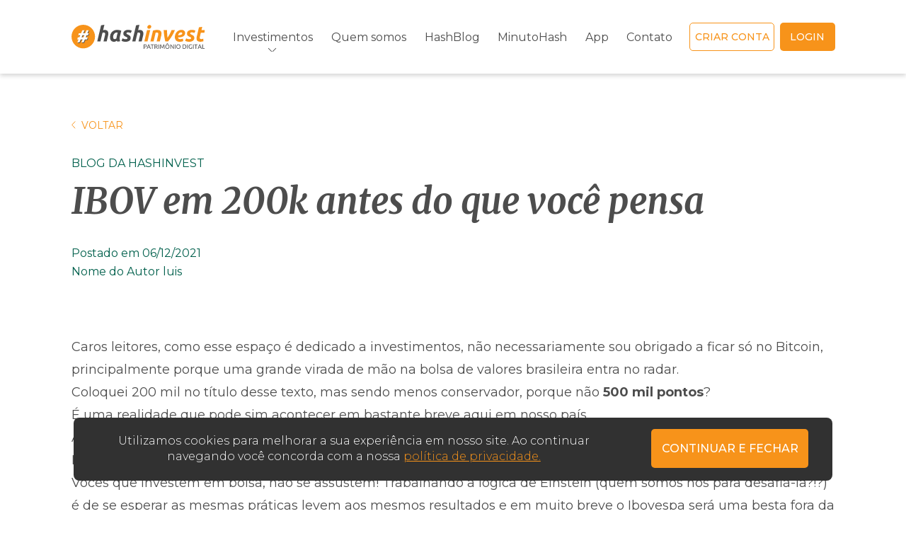

--- FILE ---
content_type: text/html; charset=UTF-8
request_url: https://www.hashinvest.com.br/single-post/2021/12/06/ibov-em-200k-antes-do-que-voce-pensa
body_size: 14677
content:
<!DOCTYPE html>
<html lang="pt-br">
	<head>
		<meta charset="utf-8">
		<title>HashInvest  &#8211; IBOV em 200k antes do que você pensa</title>
		<meta name="description" content="HashInvest  &#8211; IBOV em 200k antes do que você pensa">

		<meta property="og:type" content="website"/>
		<meta property="og:title" content="HashInvest  &#8211; IBOV em 200k antes do que você pensa"/>
		<meta property="og:description" content="HashInvest  &#8211; IBOV em 200k antes do que você pensa"/>
		<meta property="og:url" content="https://www.hashinvest.com.br"/>
		<meta property="og:image" content="https://www.hashinvest.com.br/wp-content/themes/hashinvest/img/og-image.png"/>
		<meta name="viewport" content="width=device-width, initial-scale=1">
		
		<link rel="preconnect" href="https://fonts.googleapis.com">
		<link rel="preconnect" href="https://fonts.gstatic.com" crossorigin>
		<link href="https://fonts.googleapis.com/css2?family=Montserrat:ital,wght@0,100;0,200;0,300;0,400;0,500;0,600;0,700;0,800;0,900;1,100;1,200;1,300;1,400;1,500;1,600;1,700;1,800;1,900&family=Merriweather:ital,wght@1,400;1,700&family=Playfair+Display:wght@400;700&display=swap" rel="stylesheet">
		<link rel="apple-touch-icon" sizes="180x180" href="https://www.hashinvest.com.br/wp-content/themes/hashinvest/favicon/apple-touch-icon.png">
		<link rel="icon" type="image/png" sizes="32x32" href="https://www.hashinvest.com.br/wp-content/themes/hashinvest/favicon/favicon-32x32.png">
		<link rel="icon" type="image/png" sizes="16x16" href="https://www.hashinvest.com.br/wp-content/themes/hashinvest/favicon/favicon-16x16.png">
		<link rel="mask-icon" href="https://www.hashinvest.com.br/wp-content/themes/hashinvest/favicon/safari-pinned-tab.svg" color="#5bbad5">
		<meta name="msapplication-TileColor" content="#da532c">
		<meta name="theme-color" content="#ffffff">

		<!-- Inicio Wordpress Header -->
		<meta name='robots' content='max-image-preview:large' />
	<style>img:is([sizes="auto" i], [sizes^="auto," i]) { contain-intrinsic-size: 3000px 1500px }</style>
	<link rel='stylesheet' id='wp-block-library-css' href='https://www.hashinvest.com.br/wp-includes/css/dist/block-library/style.min.css?ver=6.7.4' type='text/css' media='all' />
<style id='classic-theme-styles-inline-css' type='text/css'>
/*! This file is auto-generated */
.wp-block-button__link{color:#fff;background-color:#32373c;border-radius:9999px;box-shadow:none;text-decoration:none;padding:calc(.667em + 2px) calc(1.333em + 2px);font-size:1.125em}.wp-block-file__button{background:#32373c;color:#fff;text-decoration:none}
</style>
<style id='global-styles-inline-css' type='text/css'>
:root{--wp--preset--aspect-ratio--square: 1;--wp--preset--aspect-ratio--4-3: 4/3;--wp--preset--aspect-ratio--3-4: 3/4;--wp--preset--aspect-ratio--3-2: 3/2;--wp--preset--aspect-ratio--2-3: 2/3;--wp--preset--aspect-ratio--16-9: 16/9;--wp--preset--aspect-ratio--9-16: 9/16;--wp--preset--color--black: #000000;--wp--preset--color--cyan-bluish-gray: #abb8c3;--wp--preset--color--white: #ffffff;--wp--preset--color--pale-pink: #f78da7;--wp--preset--color--vivid-red: #cf2e2e;--wp--preset--color--luminous-vivid-orange: #ff6900;--wp--preset--color--luminous-vivid-amber: #fcb900;--wp--preset--color--light-green-cyan: #7bdcb5;--wp--preset--color--vivid-green-cyan: #00d084;--wp--preset--color--pale-cyan-blue: #8ed1fc;--wp--preset--color--vivid-cyan-blue: #0693e3;--wp--preset--color--vivid-purple: #9b51e0;--wp--preset--gradient--vivid-cyan-blue-to-vivid-purple: linear-gradient(135deg,rgba(6,147,227,1) 0%,rgb(155,81,224) 100%);--wp--preset--gradient--light-green-cyan-to-vivid-green-cyan: linear-gradient(135deg,rgb(122,220,180) 0%,rgb(0,208,130) 100%);--wp--preset--gradient--luminous-vivid-amber-to-luminous-vivid-orange: linear-gradient(135deg,rgba(252,185,0,1) 0%,rgba(255,105,0,1) 100%);--wp--preset--gradient--luminous-vivid-orange-to-vivid-red: linear-gradient(135deg,rgba(255,105,0,1) 0%,rgb(207,46,46) 100%);--wp--preset--gradient--very-light-gray-to-cyan-bluish-gray: linear-gradient(135deg,rgb(238,238,238) 0%,rgb(169,184,195) 100%);--wp--preset--gradient--cool-to-warm-spectrum: linear-gradient(135deg,rgb(74,234,220) 0%,rgb(151,120,209) 20%,rgb(207,42,186) 40%,rgb(238,44,130) 60%,rgb(251,105,98) 80%,rgb(254,248,76) 100%);--wp--preset--gradient--blush-light-purple: linear-gradient(135deg,rgb(255,206,236) 0%,rgb(152,150,240) 100%);--wp--preset--gradient--blush-bordeaux: linear-gradient(135deg,rgb(254,205,165) 0%,rgb(254,45,45) 50%,rgb(107,0,62) 100%);--wp--preset--gradient--luminous-dusk: linear-gradient(135deg,rgb(255,203,112) 0%,rgb(199,81,192) 50%,rgb(65,88,208) 100%);--wp--preset--gradient--pale-ocean: linear-gradient(135deg,rgb(255,245,203) 0%,rgb(182,227,212) 50%,rgb(51,167,181) 100%);--wp--preset--gradient--electric-grass: linear-gradient(135deg,rgb(202,248,128) 0%,rgb(113,206,126) 100%);--wp--preset--gradient--midnight: linear-gradient(135deg,rgb(2,3,129) 0%,rgb(40,116,252) 100%);--wp--preset--font-size--small: 13px;--wp--preset--font-size--medium: 20px;--wp--preset--font-size--large: 36px;--wp--preset--font-size--x-large: 42px;--wp--preset--spacing--20: 0.44rem;--wp--preset--spacing--30: 0.67rem;--wp--preset--spacing--40: 1rem;--wp--preset--spacing--50: 1.5rem;--wp--preset--spacing--60: 2.25rem;--wp--preset--spacing--70: 3.38rem;--wp--preset--spacing--80: 5.06rem;--wp--preset--shadow--natural: 6px 6px 9px rgba(0, 0, 0, 0.2);--wp--preset--shadow--deep: 12px 12px 50px rgba(0, 0, 0, 0.4);--wp--preset--shadow--sharp: 6px 6px 0px rgba(0, 0, 0, 0.2);--wp--preset--shadow--outlined: 6px 6px 0px -3px rgba(255, 255, 255, 1), 6px 6px rgba(0, 0, 0, 1);--wp--preset--shadow--crisp: 6px 6px 0px rgba(0, 0, 0, 1);}:where(.is-layout-flex){gap: 0.5em;}:where(.is-layout-grid){gap: 0.5em;}body .is-layout-flex{display: flex;}.is-layout-flex{flex-wrap: wrap;align-items: center;}.is-layout-flex > :is(*, div){margin: 0;}body .is-layout-grid{display: grid;}.is-layout-grid > :is(*, div){margin: 0;}:where(.wp-block-columns.is-layout-flex){gap: 2em;}:where(.wp-block-columns.is-layout-grid){gap: 2em;}:where(.wp-block-post-template.is-layout-flex){gap: 1.25em;}:where(.wp-block-post-template.is-layout-grid){gap: 1.25em;}.has-black-color{color: var(--wp--preset--color--black) !important;}.has-cyan-bluish-gray-color{color: var(--wp--preset--color--cyan-bluish-gray) !important;}.has-white-color{color: var(--wp--preset--color--white) !important;}.has-pale-pink-color{color: var(--wp--preset--color--pale-pink) !important;}.has-vivid-red-color{color: var(--wp--preset--color--vivid-red) !important;}.has-luminous-vivid-orange-color{color: var(--wp--preset--color--luminous-vivid-orange) !important;}.has-luminous-vivid-amber-color{color: var(--wp--preset--color--luminous-vivid-amber) !important;}.has-light-green-cyan-color{color: var(--wp--preset--color--light-green-cyan) !important;}.has-vivid-green-cyan-color{color: var(--wp--preset--color--vivid-green-cyan) !important;}.has-pale-cyan-blue-color{color: var(--wp--preset--color--pale-cyan-blue) !important;}.has-vivid-cyan-blue-color{color: var(--wp--preset--color--vivid-cyan-blue) !important;}.has-vivid-purple-color{color: var(--wp--preset--color--vivid-purple) !important;}.has-black-background-color{background-color: var(--wp--preset--color--black) !important;}.has-cyan-bluish-gray-background-color{background-color: var(--wp--preset--color--cyan-bluish-gray) !important;}.has-white-background-color{background-color: var(--wp--preset--color--white) !important;}.has-pale-pink-background-color{background-color: var(--wp--preset--color--pale-pink) !important;}.has-vivid-red-background-color{background-color: var(--wp--preset--color--vivid-red) !important;}.has-luminous-vivid-orange-background-color{background-color: var(--wp--preset--color--luminous-vivid-orange) !important;}.has-luminous-vivid-amber-background-color{background-color: var(--wp--preset--color--luminous-vivid-amber) !important;}.has-light-green-cyan-background-color{background-color: var(--wp--preset--color--light-green-cyan) !important;}.has-vivid-green-cyan-background-color{background-color: var(--wp--preset--color--vivid-green-cyan) !important;}.has-pale-cyan-blue-background-color{background-color: var(--wp--preset--color--pale-cyan-blue) !important;}.has-vivid-cyan-blue-background-color{background-color: var(--wp--preset--color--vivid-cyan-blue) !important;}.has-vivid-purple-background-color{background-color: var(--wp--preset--color--vivid-purple) !important;}.has-black-border-color{border-color: var(--wp--preset--color--black) !important;}.has-cyan-bluish-gray-border-color{border-color: var(--wp--preset--color--cyan-bluish-gray) !important;}.has-white-border-color{border-color: var(--wp--preset--color--white) !important;}.has-pale-pink-border-color{border-color: var(--wp--preset--color--pale-pink) !important;}.has-vivid-red-border-color{border-color: var(--wp--preset--color--vivid-red) !important;}.has-luminous-vivid-orange-border-color{border-color: var(--wp--preset--color--luminous-vivid-orange) !important;}.has-luminous-vivid-amber-border-color{border-color: var(--wp--preset--color--luminous-vivid-amber) !important;}.has-light-green-cyan-border-color{border-color: var(--wp--preset--color--light-green-cyan) !important;}.has-vivid-green-cyan-border-color{border-color: var(--wp--preset--color--vivid-green-cyan) !important;}.has-pale-cyan-blue-border-color{border-color: var(--wp--preset--color--pale-cyan-blue) !important;}.has-vivid-cyan-blue-border-color{border-color: var(--wp--preset--color--vivid-cyan-blue) !important;}.has-vivid-purple-border-color{border-color: var(--wp--preset--color--vivid-purple) !important;}.has-vivid-cyan-blue-to-vivid-purple-gradient-background{background: var(--wp--preset--gradient--vivid-cyan-blue-to-vivid-purple) !important;}.has-light-green-cyan-to-vivid-green-cyan-gradient-background{background: var(--wp--preset--gradient--light-green-cyan-to-vivid-green-cyan) !important;}.has-luminous-vivid-amber-to-luminous-vivid-orange-gradient-background{background: var(--wp--preset--gradient--luminous-vivid-amber-to-luminous-vivid-orange) !important;}.has-luminous-vivid-orange-to-vivid-red-gradient-background{background: var(--wp--preset--gradient--luminous-vivid-orange-to-vivid-red) !important;}.has-very-light-gray-to-cyan-bluish-gray-gradient-background{background: var(--wp--preset--gradient--very-light-gray-to-cyan-bluish-gray) !important;}.has-cool-to-warm-spectrum-gradient-background{background: var(--wp--preset--gradient--cool-to-warm-spectrum) !important;}.has-blush-light-purple-gradient-background{background: var(--wp--preset--gradient--blush-light-purple) !important;}.has-blush-bordeaux-gradient-background{background: var(--wp--preset--gradient--blush-bordeaux) !important;}.has-luminous-dusk-gradient-background{background: var(--wp--preset--gradient--luminous-dusk) !important;}.has-pale-ocean-gradient-background{background: var(--wp--preset--gradient--pale-ocean) !important;}.has-electric-grass-gradient-background{background: var(--wp--preset--gradient--electric-grass) !important;}.has-midnight-gradient-background{background: var(--wp--preset--gradient--midnight) !important;}.has-small-font-size{font-size: var(--wp--preset--font-size--small) !important;}.has-medium-font-size{font-size: var(--wp--preset--font-size--medium) !important;}.has-large-font-size{font-size: var(--wp--preset--font-size--large) !important;}.has-x-large-font-size{font-size: var(--wp--preset--font-size--x-large) !important;}
:where(.wp-block-post-template.is-layout-flex){gap: 1.25em;}:where(.wp-block-post-template.is-layout-grid){gap: 1.25em;}
:where(.wp-block-columns.is-layout-flex){gap: 2em;}:where(.wp-block-columns.is-layout-grid){gap: 2em;}
:root :where(.wp-block-pullquote){font-size: 1.5em;line-height: 1.6;}
</style>
<link rel='stylesheet' id='contact-form-7-css' href='https://www.hashinvest.com.br/wp-content/plugins/contact-form-7/includes/css/styles.css?ver=6.0.5' type='text/css' media='all' />
<link rel='stylesheet' id='searchandfilter-css' href='https://www.hashinvest.com.br/wp-content/plugins/search-filter/style.css?ver=1' type='text/css' media='all' />
<link rel='stylesheet' id='owl-carousel-css' href='https://www.hashinvest.com.br/wp-content/themes/hashinvest/js/plugins/owl.carousel.min.css?ver=6.7.4' type='text/css' media='' />
<link rel='stylesheet' id='hashInvest-style-css' href='https://www.hashinvest.com.br/wp-content/themes/hashinvest/style.css?ver=6.7.4' type='text/css' media='' />
<link rel="https://api.w.org/" href="https://www.hashinvest.com.br/wp-json/" /><link rel="alternate" title="JSON" type="application/json" href="https://www.hashinvest.com.br/wp-json/wp/v2/posts/3111" /><link rel="canonical" href="https://www.hashinvest.com.br/single-post/2021/12/06/ibov-em-200k-antes-do-que-voce-pensa" />
<link rel='shortlink' href='https://www.hashinvest.com.br/?p=3111' />
<link rel="alternate" title="oEmbed (JSON)" type="application/json+oembed" href="https://www.hashinvest.com.br/wp-json/oembed/1.0/embed?url=https%3A%2F%2Fwww.hashinvest.com.br%2Fsingle-post%2F2021%2F12%2F06%2Fibov-em-200k-antes-do-que-voce-pensa" />
<link rel="alternate" title="oEmbed (XML)" type="text/xml+oembed" href="https://www.hashinvest.com.br/wp-json/oembed/1.0/embed?url=https%3A%2F%2Fwww.hashinvest.com.br%2Fsingle-post%2F2021%2F12%2F06%2Fibov-em-200k-antes-do-que-voce-pensa&#038;format=xml" />
<meta name="generator" content="Elementor 3.28.3; features: e_font_icon_svg, additional_custom_breakpoints, e_local_google_fonts, e_element_cache; settings: css_print_method-external, google_font-enabled, font_display-swap">

<!-- Meta Pixel Code -->
<script type='text/javascript'>
!function(f,b,e,v,n,t,s){if(f.fbq)return;n=f.fbq=function(){n.callMethod?
n.callMethod.apply(n,arguments):n.queue.push(arguments)};if(!f._fbq)f._fbq=n;
n.push=n;n.loaded=!0;n.version='2.0';n.queue=[];t=b.createElement(e);t.async=!0;
t.src=v;s=b.getElementsByTagName(e)[0];s.parentNode.insertBefore(t,s)}(window,
document,'script','https://connect.facebook.net/en_US/fbevents.js?v=next');
</script>
<!-- End Meta Pixel Code -->

          <script type='text/javascript'>
            var url = window.location.origin + '?ob=open-bridge';
            fbq('set', 'openbridge', '432067155016908', url);
          </script>
        <script type='text/javascript'>fbq('init', '432067155016908', {}, {
    "agent": "wordpress-6.7.4-4.1.2"
})</script><script type='text/javascript'>
    fbq('track', 'PageView', []);
  </script>			<style>
				.e-con.e-parent:nth-of-type(n+4):not(.e-lazyloaded):not(.e-no-lazyload),
				.e-con.e-parent:nth-of-type(n+4):not(.e-lazyloaded):not(.e-no-lazyload) * {
					background-image: none !important;
				}
				@media screen and (max-height: 1024px) {
					.e-con.e-parent:nth-of-type(n+3):not(.e-lazyloaded):not(.e-no-lazyload),
					.e-con.e-parent:nth-of-type(n+3):not(.e-lazyloaded):not(.e-no-lazyload) * {
						background-image: none !important;
					}
				}
				@media screen and (max-height: 640px) {
					.e-con.e-parent:nth-of-type(n+2):not(.e-lazyloaded):not(.e-no-lazyload),
					.e-con.e-parent:nth-of-type(n+2):not(.e-lazyloaded):not(.e-no-lazyload) * {
						background-image: none !important;
					}
				}
			</style>
					<!-- Final Wordpress Header -->
	</head>

	<body>		
		<header class="header">
			<div class="shell">
				<div class="content__menu">
                    <a href="https://www.hashinvest.com.br" class="logo">
                        <img src="https://www.hashinvest.com.br/wp-content/themes/hashinvest/images/logo.svg" alt="Logo">
                    </a>

										<a href="https://www.hashinvest.com.br" class="logo-white">
                        <img src="https://www.hashinvest.com.br/wp-content/themes/hashinvest/images/logo-white.svg" alt="Logo">
                    </a>

                    <a href="#" class="open__menu">
                        <span class="hamburger-line hamburger-line--top"></span>
                        <span class="hamburger-line hamburger-line--middle"></span>
                        <span class="hamburger-line hamburger-line--bottom"></span>
                    </a>
                    
                    <nav class="navbar">
						<a href="" class="close__menu">
							X
						</a>

						<a href="https://www.hashinvest.com.br" class="logo__mobile">
							<img src="https://www.hashinvest.com.br/wp-content/themes/hashinvest/images/logo.svg" alt="Cbaa">
						</a>

                        <ul id="menu-menu-principal" class="menu"><li id="menu-item-38" class="menu-item menu-item-type-post_type menu-item-object-page menu-item-home menu-item-38"><a href="https://www.hashinvest.com.br/">Home</a></li>
<li id="menu-item-42" class="menu-item menu-item-type-custom menu-item-object-custom menu-item-has-children menu-item-42"><a>Investimentos</a>
<ul class="sub-menu">
	<li id="menu-item-41" class="menu-item menu-item-type-post_type menu-item-object-page menu-item-41"><a href="https://www.hashinvest.com.br/saiba-mais">Saiba mais</a></li>
	<li id="menu-item-34" class="menu-item menu-item-type-post_type menu-item-object-page menu-item-34"><a href="https://www.hashinvest.com.br/hash5">Hash5</a></li>
	<li id="menu-item-33" class="menu-item menu-item-type-post_type menu-item-object-page menu-item-33"><a href="https://www.hashinvest.com.br/criptomoedas">Criptomoedas</a></li>
	<li id="menu-item-37" class="menu-item menu-item-type-post_type menu-item-object-page menu-item-37"><a href="https://www.hashinvest.com.br/hashsusd">HashSUSD</a></li>
	<li id="menu-item-35" class="menu-item menu-item-type-post_type menu-item-object-page menu-item-35"><a href="https://www.hashinvest.com.br/hash5-defi">Hash5 Defi</a></li>
</ul>
</li>
<li id="menu-item-40" class="menu-item menu-item-type-post_type menu-item-object-page menu-item-40"><a href="https://www.hashinvest.com.br/quem-somos">Quem somos</a></li>
<li id="menu-item-36" class="menu-item menu-item-type-post_type menu-item-object-page current_page_parent menu-item-36"><a href="https://www.hashinvest.com.br/hashblog">HashBlog</a></li>
<li id="menu-item-39" class="menu-item menu-item-type-post_type menu-item-object-page menu-item-39"><a href="https://www.hashinvest.com.br/minuto-hash">MinutoHash</a></li>
<li id="menu-item-31" class="menu-item menu-item-type-post_type menu-item-object-page menu-item-31"><a href="https://www.hashinvest.com.br/app">App</a></li>
<li id="menu-item-32" class="menu-item menu-item-type-post_type menu-item-object-page menu-item-32"><a href="https://www.hashinvest.com.br/contato">Contato</a></li>
</ul>
                        <a href="https://portal.hashinvest.com.br/#/registration" target="_blank" class="btn btn__outline__white">Criar conta</a>

                        <a href="https://portal.hashinvest.com.br/#/login" target="_blank" class="btn btn__primary">login</a>
                    </nav>
                </div>
								
                <div class="buttons__mobile">
                    <a href="https://portal.hashinvest.com.br/#/registration" target="_blank" class="btn btn__outline__white">Criar conta</a>

                    <a href="https://portal.hashinvest.com.br/#/login" target="_blank" class="btn btn__primary">login</a>
                </div>
			</div>
		</header>            <main class="single">
            <section class="single__page">
                <div class="shell">
                    <div class="content__single">
                        <a href="https://www.hashinvest.com.br/hashblog" class="before">
                           <img src="https://www.hashinvest.com.br/wp-content/themes/hashinvest/images/arrow-blog.svg" alt=""> Voltar
                        </a>

                        <h6 class="tema">
                        Blog da HashInvest                        </h6>
                        
                        <h1 class="title_h1">IBOV em 200k antes do que você pensa</h1>

                        <div class="sub__title">
                                                    </div>

                        <h5 class="data">Postado em 06/12/2021</h5>
                        <p class="nome__autor">Nome do Autor luis</p>
                    </div>
                </div>
            </section>
            
            <section class="first__section">
                <div class="shell">
                    <div class="content__first__section">
<p>Caros leitores, como esse espaço é dedicado a investimentos, não necessariamente sou obrigado a ficar só no Bitcoin, principalmente porque uma grande virada de mão na bolsa de valores brasileira entra no radar.</p>
<p>Coloquei 200 mil no título desse texto, mas sendo menos conservador, porque não <strong>500 mil pontos</strong>?</p>
<p>É uma realidade que pode sim acontecer em bastante breve aqui em nosso país.</p>
<p>A história não se repete, ela rima e é atribuído a Einstein a famosa definição de loucura&#8230;</p>
<p>Enfim. Brasília deu a letra e a reação de curto prazo da bolsa foi cair bastante&#8230; Mas pode escrever que é temporário!</p>
<p>Vocês que investem em bolsa, não se assustem! Trabalhando a lógica de Einstein (quem somos nós para desafiá-la?!?) é de se esperar as mesmas práticas levem aos mesmos resultados e em muito breve o Ibovespa será uma besta fora da jaula, um foguete sem ré!!!</p>
<p><strong>Qual o racional para esse “otimismo” todo com a bolsa brasileira (em Reais)?</strong></p>
<p>Pois bem, veja que o Brasil caminha exatamente pelos mesmos trilhos que a Argentina percorreu e temos uma opção sólida para desviar o caminho, rumo a trajetória de Venezuela!</p>
<p>Assim como Bolsonaro, Macri se elegeu para dar uma guinada liberal, virou refém do Congresso e Senado e para tentar virar a mesa em cima da hora, <strong>cedeu ao populismo</strong> de folhetim. Notam as semelhanças?</p>
<p>Dá uma olhada no índice Merval, que retrata a bolsa dos nossos queridos “hermanos” (fonte: <a href="https://br.tradingview.com/chart/?symbol=BCBA%3AIMV">https://br.tradingview.com/chart/?symbol=BCBA%3AIMV</a>)</p>
<p>Nada mal o desempenho (em pesos argentinos) desse gráfico ein!</p>
<p>E agora dedique uns minutos para apreciar o gráfico da bolsa de Caracas&#8230; (fonte: <a href="https://br.investing.com/equities/bolsa-de-valores-de-caracas-chart">https://br.investing.com/equities/bolsa-de-valores-de-caracas-chart</a>)</p>
<p>A notícia não tão boa assim é que nem as valorizações exponenciais de ativos reais foi suficiente para se equiparar à inflação cavalar experimentada pelas populações dos países acima.</p>
<p>Por aqui seguimos firmes no plano de destruir a moeda. A inflação é acelerada e cresce de maneira exponencial, principalmente quando os piores moralmente e profissionalmente falando, leia-se classe política e burocratas da alta corte, cedem ao populismo barato com o dinheiro alheio, ou pior, com o dinheiro que não existe e que terá que ser gerado a partir do absolutamente nada para <strong>custear o circo das regalias.</strong></p>
<p>Parte dessa geração de dinheiro reflete em valorização das bolsas, gerando também uma legião de milionários pobres que se iludem ao longo do processo, com os bolsos cheios de moeda que não vale nada.</p>
<p>A questão é que você tem escolha de se iludir com a provável estilingada da Ibovespa e ter o seu patrimônio real sendo destruído, além de ficar refém das consequências que certamente seguirão o script de sempre ou você pode fugir dessa ciranda.</p>
<p><strong>Quer entender onde o Brasil estará em 2024? Veja onde a Argentina e o Líbano estão hoje. Veja a Lira turca. Como é possível ter tanta certeza?</strong></p>
<p>Oras, voltemos a Einstein, e se quer que fique mais claro, eu te pergunto&#8230; Se você colocar seu dedo na tomada energizada, você vai tomar um choque?</p>
<p>Agora pergunto sinceramente a vocês&#8230; Você ainda acredita que <strong>reformas estruturais profundas</strong> no sentido de diminuir o estado e reduzir o piso de gastos serão discutidos nessa ou na próxima legislatura?</p>
<p>Você acredita numa terceira via viável? Por viável eu digo que, mesmo ganhando uma eleição, seja capaz de articular o ofidiário&#8230; ops&#8230; o Congresso Nacional para o rumo certo?</p>
<p>Não senhores&#8230; O nosso futuro é obvio, claro e transparente.</p>
<p>Não estranhe se em poucos anos você começar a escutar &#8220;jênios&#8221; (com jota mesmo!) de Brasília pregando congelamento de preços, controle de quanto você pode gastar em USD no seu cartão de crédito e coisas correlatas&#8230;</p>
<p>Você pode escolher por ter uma bolsa que vai crescer exponencialmente abaixo da perda de valor da nossa moeda, que tem liquidez local em moeda lixo ou você pode escolher sair desse esquema perverso de empobrecimento e ter um ativo liquido, que protege o seu patrimônio e tem liquidez ao redor do globo.</p>
<p><strong>Esse texto NÃO é um exagero.</strong> Esse texto é um grito de alerta para fatos que se desdobrarão como consequências óbvias aos atos praticados no tempo presente e pelo bizarro 2022 que está por vir.</p>
<p>Comprem com ou sem HashInvest, pouco importa, desde que acordem e salvem suas aposentadorias, seu patrimônio e o suor de seu trabalho enquanto ainda é possível! Depois, não vale dizer que não sabia.</p>
						
                        <!--<p>Caros leitores, como esse espaço é dedicado a investimentos, não necessariamente sou obrigado a ficar só no Bitcoin, principalmente porque uma grande virada de mão na bolsa de valores brasileira entra no radar.</p>
<p>Coloquei 200 mil no título desse texto, mas sendo menos conservador, porque não <strong>500 mil pontos</strong>?</p>
<p>É uma realidade que pode sim acontecer em bastante breve aqui em nosso país.</p>
<p>A história não se repete, ela rima e é atribuído a Einstein a famosa definição de loucura&#8230;</p>
<p>Enfim. Brasília deu a letra e a reação de curto prazo da bolsa foi cair bastante&#8230; Mas pode escrever que é temporário!</p>
<p>Vocês que investem em bolsa, não se assustem! Trabalhando a lógica de Einstein (quem somos nós para desafiá-la?!?) é de se esperar as mesmas práticas levem aos mesmos resultados e em muito breve o Ibovespa será uma besta fora da jaula, um foguete sem ré!!!</p>
<p><strong>Qual o racional para esse “otimismo” todo com a bolsa brasileira (em Reais)?</strong></p>
<p>Pois bem, veja que o Brasil caminha exatamente pelos mesmos trilhos que a Argentina percorreu e temos uma opção sólida para desviar o caminho, rumo a trajetória de Venezuela!</p>
<p>Assim como Bolsonaro, Macri se elegeu para dar uma guinada liberal, virou refém do Congresso e Senado e para tentar virar a mesa em cima da hora, <strong>cedeu ao populismo</strong> de folhetim. Notam as semelhanças?</p>
<p>Dá uma olhada no índice Merval, que retrata a bolsa dos nossos queridos “hermanos” (fonte: <a href="https://br.tradingview.com/chart/?symbol=BCBA%3AIMV">https://br.tradingview.com/chart/?symbol=BCBA%3AIMV</a>)</p>
<p>Nada mal o desempenho (em pesos argentinos) desse gráfico ein!</p>
<p>E agora dedique uns minutos para apreciar o gráfico da bolsa de Caracas&#8230; (fonte: <a href="https://br.investing.com/equities/bolsa-de-valores-de-caracas-chart">https://br.investing.com/equities/bolsa-de-valores-de-caracas-chart</a>)</p>
<p>A notícia não tão boa assim é que nem as valorizações exponenciais de ativos reais foi suficiente para se equiparar à inflação cavalar experimentada pelas populações dos países acima.</p>
<p>Por aqui seguimos firmes no plano de destruir a moeda. A inflação é acelerada e cresce de maneira exponencial, principalmente quando os piores moralmente e profissionalmente falando, leia-se classe política e burocratas da alta corte, cedem ao populismo barato com o dinheiro alheio, ou pior, com o dinheiro que não existe e que terá que ser gerado a partir do absolutamente nada para <strong>custear o circo das regalias.</strong></p>
<p>Parte dessa geração de dinheiro reflete em valorização das bolsas, gerando também uma legião de milionários pobres que se iludem ao longo do processo, com os bolsos cheios de moeda que não vale nada.</p>
<p>A questão é que você tem escolha de se iludir com a provável estilingada da Ibovespa e ter o seu patrimônio real sendo destruído, além de ficar refém das consequências que certamente seguirão o script de sempre ou você pode fugir dessa ciranda.</p>
<p><strong>Quer entender onde o Brasil estará em 2024? Veja onde a Argentina e o Líbano estão hoje. Veja a Lira turca. Como é possível ter tanta certeza?</strong></p>
<p>Oras, voltemos a Einstein, e se quer que fique mais claro, eu te pergunto&#8230; Se você colocar seu dedo na tomada energizada, você vai tomar um choque?</p>
<p>Agora pergunto sinceramente a vocês&#8230; Você ainda acredita que <strong>reformas estruturais profundas</strong> no sentido de diminuir o estado e reduzir o piso de gastos serão discutidos nessa ou na próxima legislatura?</p>
<p>Você acredita numa terceira via viável? Por viável eu digo que, mesmo ganhando uma eleição, seja capaz de articular o ofidiário&#8230; ops&#8230; o Congresso Nacional para o rumo certo?</p>
<p>Não senhores&#8230; O nosso futuro é obvio, claro e transparente.</p>
<p>Não estranhe se em poucos anos você começar a escutar &#8220;jênios&#8221; (com jota mesmo!) de Brasília pregando congelamento de preços, controle de quanto você pode gastar em USD no seu cartão de crédito e coisas correlatas&#8230;</p>
<p>Você pode escolher por ter uma bolsa que vai crescer exponencialmente abaixo da perda de valor da nossa moeda, que tem liquidez local em moeda lixo ou você pode escolher sair desse esquema perverso de empobrecimento e ter um ativo liquido, que protege o seu patrimônio e tem liquidez ao redor do globo.</p>
<p><strong>Esse texto NÃO é um exagero.</strong> Esse texto é um grito de alerta para fatos que se desdobrarão como consequências óbvias aos atos praticados no tempo presente e pelo bizarro 2022 que está por vir.</p>
<p>Comprem com ou sem HashInvest, pouco importa, desde que acordem e salvem suas aposentadorias, seu patrimônio e o suor de seu trabalho enquanto ainda é possível! Depois, não vale dizer que não sabia.</p>
-->
                    </div>
                </div>
            </section>

            <section class="other__articles">
                <div class="shell">
                    <div class="content__articles">
                        <h2 class="title__articles">Veja outros artigos</h2>

                        <div class="inner__articles">
                            
                                                            <div class="post">
    <a href="https://www.hashinvest.com.br/single-post/2025/03/04/memecoins-a-piada-que-chegou-a-presidencia-dos-eua">
        <div class="image">
            <img src="" alt="Memecoins: a piada que chegou à presidência dos EUA " style="display:none">
        </div>

        <div class="description">
            <h3 class="title__post">Memecoins: a piada que chegou à presidência</h3>
            <div class="sub__titulo__post">
                
<p>Com a posse de Donald Trump como presidente dos Estados Unidos, há uma grande expectativa de políticas mais favoráveis do governo americano em relação às criptomoedas (escrevo esse texto antes da posse). No entanto, a única certeza que temos até o momento é o lançamento das meme coins, TRUMP e MELANIA, pelos respetivos homenageados (presidente e primeira-dama). Juntas, essas duas meme coins já chegaram a valer mais de USD 14 bilhões.&nbsp;&nbsp;</p>



<p>Uma meme coin é uma criptomoeda baseada em memes ou piadas da internet. Geralmente, elas são criadas como uma forma de humor ou sátira, mas algumas acabam ganhando valor significativo impulsionadas principalmente pela comunidade e pelo hype nas redes sociais. Outras celebridades como Elon Musk, Caitlyn Jenner, Iggy Azalea também resolveram lucrar dessa forma.&nbsp;&nbsp;</p>



<p>Além da possibilidade de ganhos significativos, hoje é muito fácil do ponto de vista técnico criar uma moeda digital. Inclusive, já existem sites como <a href="https://pump.fun/" target="_blank" rel="noreferrer noopener">Pump.fun</a>&nbsp; e <a href="https://tokentool.bitbond.com/" target="_blank" rel="noreferrer noopener">Token Tool,</a> que tornam esse processo simples como preencher um formulário online. Contudo, se o processo de criação é rápido, paga-se para que uma nova moeda seja listada por sites e exchanges. O lançamento “sério” de uma moeda custa entre USD 5.000 e USD 50.000.&nbsp;</p>



<p>Por ser tão fácil e o investimento baixo, segundo agregadores, todos os dias entre 40.000 e 50.000 novos tokens de criptomoedas são criados. Durante períodos de hype, esse número pode chegar a 100.000. No entanto, muitas dessas iniciativas têm poucas horas de vida.&nbsp;</p>



<p>Obviamente que nem tudo são flores, especialmente para projetos que não tem o homem mais poderoso do mundo e nem o mais rico como garotos propaganda. Ainda segundo a plataforma DREX, a maioria dos projetos de meme coin (89%) tem um valor de mercado entre 0 e $USD 1,000. Apenas 5% das meme coins tinham um valor de mercado acima de $10 milhões em março de 2024.&nbsp;</p>



<p>Além disso, a volatilidade dos preços das meme coins é um dos aspectos mais marcantes desse segmento. Essas moedas podem experimentar oscilações extremas de valor em curtos períodos. Eventos como tweets de celebridades e notícias de parcerias podem causar aumentos repentinos nos preços. Da mesma forma, quedas igualmente rápidas acontecem quando o interesse diminui ou surgem preocupações sobre a sustentabilidade dos projetos.&nbsp;</p>



<p>Por exemplo, o preço do Dogecoin ($DOGE) viu um aumento meteórico após uma série de tweets de Elon Musk, apenas para experimentar quedas substanciais quando o entusiasmo inicial esfriou. O que parece estar acontecendo com as moedas TRUMP e MELANIA.&nbsp;&nbsp;</p>



<p>Por isso, a não ser que você compre uma meme coin por brincadeira ou piada, é muito difícil que acerte o momento certo de entrar nesse “investimento”. Você terá que acertar qual, dentre os milhares de projetos, será colocado em destaque por uma celebridade de alcance global.&nbsp;</p>
            </div>

            <p class="link">Saiba mais</p>
        </div> 
    </a>
</div>
                                                            <div class="post">
    <a href="https://www.hashinvest.com.br/single-post/2025/02/20/2025-ja-esta-voando">
        <div class="image">
            <img src="" alt="2025 já está voando" style="display:none">
        </div>

        <div class="description">
            <h3 class="title__post">2025 já está voando</h3>
            <div class="sub__titulo__post">
                
<p>Parece que foi ontem que o ano de 2024 terminou. 2025 era esperado com muitas expectativas&#8230;</p>



<p>E não decepcionou&#8230; 2025 começou bastante animado e já vamos completando o primeiro mês do ano. 1/12 do ano já se foi&#8230;</p>



<p>Em janeiro todos os olhos do mundo econômico se voltaram ao tio Sam. Donald Trump assumiu a cadeira mais importante da maior potência econômica e militar do planeta num estilo bem caricato e pistola. Assinou pilhas de decretos de todos os tipos, assuntos e gostos&#8230; se pautou no auge da arrogância já conhecida e nada diferente daqueles que o elegeram esperava. Não vou me atrever a analisar seus decretos, veracidades, pontos positivos e nem negativos. Vou me ater ao fato do Bitcoin e demais ativos virtuais terem passado em branco no dia 1 do novo mandato de Donald Trump na presidência dos Estados Unidos.</p>



<p>Entretanto, movimentos de substituição na presidência da SEC (equivalente à CVM nos EUA) e a criação de uma comissão para o desenvolvimento de uma regulação pró-Bitcoin e cia foi suficiente para alavancar as cotações para novos ATH. Já na semana seguinte uma startup chinesa, DataSeek, chacoalhou o mercadoi de ações norte-americano. Em especial a Nvidia e outras bigtechs derreteram. Nenhuma relação direta com o Bitcoin, mas o efeito colateral dos mercados como um todo derrubaram o Bitcoin para baixo dos 100 mil dólares outra vez. Para a tristeza dos <em>haters</em>, rapidamente o Bitcoin se recuperou e voltou a ser transacionado acima dos 100 mil dólares.</p>



<p>Toda essa novela se passou em menos de 30 dias e certamente teremos muito mais nos próximos 11 meses. Essa emoção toda certamente será convertida em volatilidade e na média as expectativas são animadoras. Importante salientar que todos esse movimentos e ruídos são apenas catalizadores de preço de curto a médio prazo. Quando pensamos no protocolo matemático, esses ruídos têm interferência zero no Bitcoin. Preços subindo ou preços caindo o Bitcoin seguirá com sua escassez e sua descentralização. Os fundamentos que levam ao real valor do Bitcoin são justamente a sua escassez e sua descentralização.</p>



<p>Descentralização confere segurança e soberania ao indivíduo enquanto a escassez por protocolo matemático (descentralizado) reverte parte de seu valor em preço. Quanto maior for a demanda por algo escasso maior será seu preço. Quanto maior for o preço de um ativo seguro pelo qual cada indivíduo tem a soberania sobre ele tem um valor incalculável nos dias atuais. Justamente essa frase “nos dias atuais” que faz a procura por Bitcoin aumentar gradativamente retroalimentando esse círculo virtuoso.</p>



<p>No início era coisa de nerd, hoje já superamos o ciclo dos indivíduos e estamos ganhando velocidade no ciclo dos institucionais e talvez entrando simultaneamente no ciclo dos países. E nisso o catalizador que comentei lá no início ganha relevância pois pode acelerar a adoção de empresas e países para constituírem suas reservas em Bitcoin. Enquanto ruídos pontuais como “DataSeek” em nada interferem nesse processo de adoção ou no protocolo do Bitcoin, ou seja, zero influência nos fundamentos.</p>



<p>Enquanto governos e países forem controladores, intervencionistas e gastadores a tendência é de valorização do Bitcoin em relação às moedas fiduciárias (reais, dólares e etc&#8230;). Elimine os ruídos e foque nos fundamentos e seja feliz! Que venha o futuro.</p>
            </div>

            <p class="link">Saiba mais</p>
        </div> 
    </a>
</div>
                                                            <div class="post">
    <a href="https://www.hashinvest.com.br/single-post/2025/02/07/o-cenario-mais-provavel-para-o-brasil">
        <div class="image">
            <img src="" alt="O cenário mais provável para o Brasil" style="display:none">
        </div>

        <div class="description">
            <h3 class="title__post">O cenário mais provável para o Brasil</h3>
            <div class="sub__titulo__post">
                
<p>Abrimos a segunda metade do atual governo com perspectivas excelentes para quem vive no padrão Bitcoin e perspectivas não tão excelente para quem vive no padrão de Real brasileiro.</p>



<p>Se no dia 7 de janeiro o governo faz propaganda que o déficit primário (leia a newsletter 149 sobre esse tema onde explico que déficit primário em si já é um número mentiroso e pouco útil) de “apenas” 0,1% do PIB, no dia 27 o pesquisador do Insper, Marcos Mendes detalha que ele na verdade foi 9 (NOVE) vezes maior que o divulgado (basta uma breve pesquisa no Google para você ler inúmeras reportagens sobre o tema).</p>



<p>Mas não é só Haddad que está maquiando dados, o IBGE capitaneado pelo autodenominado “comunista” Márcio Pochmann tem sido alvo de um motim, em que altos diretores da instituição protestam e reclamam pela falta de autonomia e uso político da instituição, se dividindo entre carta de repúdio e chegando ao extremo do pedido de exoneração.</p>



<p>O IBGE jura que a inflação de 2024 fechou abaixo de 5%. Nessa altura do campeonato, imagino que você já tenha verificado perante a sua realidade que a inflação real é algo entre 3 a 4 vezes isso.</p>



<p>O mesmo IBGE divulga desemprego nas mínimas, porém esquece de combinar com os russos, que divulgam gastos com seguro-desemprego nas máximas e crescentes.</p>



<p>Junte a esse caldeirão a recente pesquisa de popularidade do governo, no dia 27 de janeiro, em que pela primeira vez o governo é mais mal avaliado do que bem avaliado e apertem os cintos.</p>



<p>Popularidade em baixa encarece a barganha com nosso congresso corrupto, torna os favores dos deputados mais caros e favorece a gastança com viés populista para tentar reverter as questões.</p>



<p>Não se iluda com o refresco proporcionado pelo USD caindo de 6.20 para 5.80, ele tem nome e sobrenome. O nome chama Donald Trump, onde o refresco do USD acontece em meio a acomodação da chegada do novo governo americano e o sobrenome é recesso parlamentar, dando uma trégua ao noticiário fiscal por assim dizer.</p>



<p>Nossa perspectiva local é ruim, muito ruim&#8230; Terrível para ser sincero.</p>



<p>Recapitulando, temos na equação um governo corrupto negociando junto a um congresso corrupto, um ministro da fazenda inapto e incapaz, um instituto de estatística corrupto e mentiroso em um cenário pré-eleitoral com a popularidade de um presidente decrescente junto com um tesouro nacional sem ter de onde tirar dinheiro.</p>



<p>Você não precisa ser gênio para avaliar que a situação não é das melhores.</p>



<p>A recente crise do PIX mostrou que o governo não tem mais folego político, forças políticas e apoio popular para aumentar me criar mais impostos, o que perante ao mercado aliviaria a situação dando um espaço teatral aos infindáveis gastos.</p>



<p>Descartando o aumento e criação de impostos no passo necessário para atender ao apetite do feudo por mais dinheiro, restam duas alternativas sobre a mesa.</p>



<p>A alternativa 1 é austeridade, a redução do estado, como por exemplo um grande e significativo corte de privilégios de castas como a do judiciário e dos militares, e uma grande otimização da máquina pública e seus recursos, uma redução de impostos para quem produz e a redução de incentivos ao nada fazer proporcionada através de dinheiro grátis.</p>



<p>A alternativa 2 é imprimir dinheiro, aumentar as regalias dos senhores feudais do alto funcionalismo e expandir o UBI (Universal Basic Income – o auxílio Brasil por exemplo) e assim garantir base de apoio e consequentes votos para 2026.</p>



<p>Explorando um pouco mais a alterativa 2, já são mais de 56 milhões de brasileiros atendidos pelos programas sociais, dos quais são estimados que 42 milhões são eleitores. Some esse número aos 12 milhões de funcionários públicos Federais e a base de eleitores para perpetuar o atual governo parte de 54 milhões de votos, independente do caos.</p>



<p>Lembre-se que a classe média é uma câmara de eco, em que ela prega e protesta com ela mesma. Ela é numericamente inferior, não tem voz perante os senhores feudais. Na prática, além de cômodo, o grande incentivo do governo é arroxar e tirar dinheiro da classe média para expandir regalias do feudo e distribuir dinheiro grátis via UBI. Perde-se um voto em detrimento ao ganho de vários.</p>



<p>A alternativa 1 nos tiraria lentamente do buraco.</p>



<p>A alternativa 2 caminha pelos trilhos da Argentina de Cristina e Alberto Fernandez.</p>



<p>Se você acredita que o governo brasileiro irá optar pela alternativa 1, Tesouro Direto e ações na B3 fazem perfeito sentido.</p>



<p>Se você tende a acreditar que a alternativa 2 é mais provável, a janela para que você tenha Bitcoin está ficando estreita. Nesse cenário, Bitcoin a 20 mil, 40 mil ou 200 mil dólares fará pouca diferença quando comparada a destruição potencial de patrimônio que se desenha até as próximas eleições.</p>



<p>O cenário mais provável para o Brasil, você decide!</p>
            </div>

            <p class="link">Saiba mais</p>
        </div> 
    </a>
</div>
                                                    </div>
                    </div>
                </div>
            </section>
        </main>
        <footer class="footer">
        <div class="content__footer">
            <div class="shell">
                <div class="inner__footer">
                    <div class="widget">
                        <div class="logo">
                            <img src="https://www.hashinvest.com.br/wp-content/themes/hashinvest/images/logo.svg" alt="Logo">
                        </div>
                        
                        <ul class="menu__footer">
                            <li><a href="https://www.hashinvest.com.br/saiba-mais" class="link">Investimentos</a></li>
                            <li><a href="https://www.hashinvest.com.br/quem-somos" class="link">Quem somos</a></li>
                            <li><a href="https://www.hashinvest.com.br/contato" class="link">Contato</a></li>
                            <li><a href="https://www.hashinvest.com.br/hashblog" class="link">HashBlog</a></li>
                            <li><a href="https://www.hashinvest.com.br/minutohash" class="link">MinutoHash</a></li>
                            <li><a href="https://www.hashinvest.com.br/app" class="link">App</a></li>
                        </ul>

                        <div class="buttons__footer">
                            <a href="https://portal.hashinvest.com.br/#/registration" target="_blank" class="btn btn__outline__primary">Criar conta</a>
                            <a href="https://portal.hashinvest.com.br/#/login" target="_blank" class="btn btn__primary">Login</a>
                        </div>
                    </div>

                    <div class="widget">
                        <h3>Baixe o aplicativo</h3>

                        <div class="apps">
                            <div class="image">
                                <a href="https://play.google.com/store/apps/details?id=br.com.hashinvest&utm_source=site&utm_medium=footer" target="_blank">
                                    <img src="https://www.hashinvest.com.br/wp-content/themes/hashinvest/images/footer/google-play.png" alt="Google">
                                </a>
                            </div>
                            <div class="image">
                                <!-- <a href="https://apps.apple.com/us/app/id1528339302" target="_blank">
                                    <img src="https://www.hashinvest.com.br/wp-content/themes/hashinvest/images/footer/aplle.png" alt="Aplle">
                                </a> -->
                            </div>
                        </div>

                        <h3>Tem dúvidas?</h3>

                        <div class="buttons__duvidas">
                            <a href="https://www.hashinvest.com.br/perguntas-frequentes" class="btn btn__primary">Perguntas frequentes</a>
                            <a href="https://www.hashinvest.com.br/contato" class="btn btn__outline__primary">Entre em contato</a>
                        </div>
                    </div>

                    <div class="widget">
                        <h3>Contato</h3>
                        
                        <div class="midias">
                            <a href="https://api.whatsapp.com/send?phone=5541997013254" class="whatsapp">
                                <img src="https://www.hashinvest.com.br/wp-content/themes/hashinvest/images/footer/whats.svg" alt="Whatsaap">
                            </a>
                            <a href="https://www.linkedin.com/company/11336570/" class="linkedin">
                                <img src="https://www.hashinvest.com.br/wp-content/themes/hashinvest/images/footer/linkedin.svg" alt="Linkedin">
                            </a>
                            <a href="https://www.facebook.com/HashInvest/" class="facebook">
                                <img src="https://www.hashinvest.com.br/wp-content/themes/hashinvest/images/footer/facebook.svg" alt="Facebook">
                            </a>
                            <a href="https://www.instagram.com/hashinvest/" class="instagram">
                                <img src="https://www.hashinvest.com.br/wp-content/themes/hashinvest/images/footer/instagram.svg" alt="Instagram">
                            </a>
                            <a href="https://twitter.com/HashInvest_br" class="twitter">
                                <img src="https://www.hashinvest.com.br/wp-content/themes/hashinvest/images/footer/twitter.svg" alt="Twitter">
                            </a>
                            <a href="https://steemit.com/@hashinvestbr" class="icon">
                                <img src="https://www.hashinvest.com.br/wp-content/themes/hashinvest/images/footer/icon.svg" alt="Icon">
                            </a>
                            <a href="https://www.youtube.com/channel/UC7_LNH7g2jRkNSRpIQlPI7g/videos" class="youtube">
                                <img src="https://www.hashinvest.com.br/wp-content/themes/hashinvest/images/footer/youtube.svg" alt="Youtube">
                            </a>
                            <a href="https://open.spotify.com/show/0qzPA4ZPwmkVJXzyGZGENv" class="spotify">
                                <img src="https://www.hashinvest.com.br/wp-content/themes/hashinvest/images/footer/spotify.svg" alt="Spotify">
                            </a>
                        </div>

                        <div class="informacoes">
                            <h4>Suporte e informações:</h4>
                            <a href="mailto:suporte@hashinvest.com.br">suporte@hashinvest.com.br</a>
                            <h4>Outras solicitações: </h4>
                            <a href="mailto:contato@hashinvest.com.br">contato@hashinvest.com.br</a>
                            <h4>Endereço:</h4>
                            <p>Rua Nunes Machado 68, Sala 308 CEP 80250-000 - Curitiba-PR</p>

                            <a href="https://www.hashinvest.com.br/canal-de-denuncia" class="link">Canal de denúncia</a>
                            <a href="https://www.hashinvest.com.br/politica-de-privacidade" class="link">Política de privacidade</a>
                        </div>
                    </div>
                </div>
            </div>
        </div>

        <div class="content__selos">
            <div class="shell">
                <div class="inner__selos">
                    <div class="widget">
                        <h3>Auditoria</h3>

                        <a href="https://www.taticca.com.br/pt-br/" target="_blank" class="image">
                            <img src="https://www.hashinvest.com.br/wp-content/themes/hashinvest/images/footer/auditoria.png" alt="Auditoria">
                        </a>
                    </div>

                    <div class="widget">
                        <h3>Quem apoiamos</h3>

                        <div class="twice__images">
                            <a href="https://www.instagram.com/p/BpW6fmLnL2Q/?taken-by=hashinvest" target="_blank" class="image">
                                <img src="https://www.hashinvest.com.br/wp-content/themes/hashinvest/images/footer/apoiamos-1.png" alt="Apoiamos">
                            </a>
                            <a href="https://institutohahaha.org.br/" target="_blank" class="image">
                                <img src="https://www.hashinvest.com.br/wp-content/themes/hashinvest/images/footer/apoiamos-2.png" alt="Apoiamos">
                            </a>
                        </div>
                    </div>

                    <div class="widget">
                        <h3>Fintech Segura</h3>

                        <a href="https://abfintechs.com.br/" target="_blank" class="image">
                            <img src="https://www.hashinvest.com.br/wp-content/themes/hashinvest/images/footer/fintech.png" alt="Fintech">
                        </a>
                    </div>
                </div>

                <div class="direitos">
                    <p>© Todos os Direitos Reservados - HashInvest Capital Gestora de Recursos Ltda - CNPJ 29.108.041/0001-88 - Design by Eólica.</p>
                </div>
            </div>
        </div>

        <div class="mensagem__alert">
            <div class="shell">
                <div class="alert">
                    <p>Retorno passado não é garantia de retorno futuro. Todas as modalidades de investimentos possuem riscos independente da classe de ativos. Os produtos HashInvest são 100% expostos às Criptomoedas e geridos através de carteiras administradas individuais. Tenha certeza que você leu e compreendeu os regulamentos dos produtos ofertados pela HashInvest antes de uma decisão de investimentos. A HashInvest opera em conformidade com a legislação vigente no Brasil.</p>
                </div>
            </div>
        </div>
        
        <div class="box-cookies hide">
            <div class="shell">
                <div class="container--cookies">
                    <div class="text">
                        <p class="msg-cookies">Utilizamos cookies para melhorar a sua experiência em nosso site. Ao continuar navegando você concorda com a nossa<a href="https://www.hashinvest.com.br/politica-de-privacidade">política de privacidade.</a></p>
                    </div>
                    <button class="btn btn__primary btn-cookies">CONTINUAR E FECHAR</button>
                </div>
            </div>
		</div>
    </footer>
    
    <!-- Inicio Wordpress Footer -->
	        <!-- Meta Pixel Event Code -->
    <script type='text/javascript'>
        document.addEventListener( 'wpcf7mailsent', function( event ) {
        if( "fb_pxl_code" in event.detail.apiResponse){
            eval(event.detail.apiResponse.fb_pxl_code);
        }
        }, false );
    </script>
    <!-- End Meta Pixel Event Code -->
        <div id='fb-pxl-ajax-code'></div>			<script>
				const lazyloadRunObserver = () => {
					const lazyloadBackgrounds = document.querySelectorAll( `.e-con.e-parent:not(.e-lazyloaded)` );
					const lazyloadBackgroundObserver = new IntersectionObserver( ( entries ) => {
						entries.forEach( ( entry ) => {
							if ( entry.isIntersecting ) {
								let lazyloadBackground = entry.target;
								if( lazyloadBackground ) {
									lazyloadBackground.classList.add( 'e-lazyloaded' );
								}
								lazyloadBackgroundObserver.unobserve( entry.target );
							}
						});
					}, { rootMargin: '200px 0px 200px 0px' } );
					lazyloadBackgrounds.forEach( ( lazyloadBackground ) => {
						lazyloadBackgroundObserver.observe( lazyloadBackground );
					} );
				};
				const events = [
					'DOMContentLoaded',
					'elementor/lazyload/observe',
				];
				events.forEach( ( event ) => {
					document.addEventListener( event, lazyloadRunObserver );
				} );
			</script>
			<script type="text/javascript" src="https://www.hashinvest.com.br/wp-includes/js/dist/hooks.min.js?ver=4d63a3d491d11ffd8ac6" id="wp-hooks-js"></script>
<script type="text/javascript" src="https://www.hashinvest.com.br/wp-includes/js/dist/i18n.min.js?ver=5e580eb46a90c2b997e6" id="wp-i18n-js"></script>
<script type="text/javascript" id="wp-i18n-js-after">
/* <![CDATA[ */
wp.i18n.setLocaleData( { 'text direction\u0004ltr': [ 'ltr' ] } );
/* ]]> */
</script>
<script type="text/javascript" src="https://www.hashinvest.com.br/wp-content/plugins/contact-form-7/includes/swv/js/index.js?ver=6.0.5" id="swv-js"></script>
<script type="text/javascript" id="contact-form-7-js-before">
/* <![CDATA[ */
var wpcf7 = {
    "api": {
        "root": "https:\/\/www.hashinvest.com.br\/wp-json\/",
        "namespace": "contact-form-7\/v1"
    }
};
/* ]]> */
</script>
<script type="text/javascript" src="https://www.hashinvest.com.br/wp-content/plugins/contact-form-7/includes/js/index.js?ver=6.0.5" id="contact-form-7-js"></script>
<script type="text/javascript" src="https://www.hashinvest.com.br/wp-content/themes/hashinvest/js/libs/jquery.js?ver=3.4.1" id="jquery-js"></script>
<script type="text/javascript" src="https://www.hashinvest.com.br/wp-content/themes/hashinvest/js/plugins/owl.carousel.min.js?ver=6.7.4" id="plugins-script-js"></script>
<script type="text/javascript" src="https://www.hashinvest.com.br/wp-content/themes/hashinvest/js/main.js?ver=6.7.4" id="main-script-js"></script>
	<!-- Final Wordpress Footer -->
    
    </body>
</html>

--- FILE ---
content_type: text/css
request_url: https://www.hashinvest.com.br/wp-content/themes/hashinvest/style.css?ver=6.7.4
body_size: 24671
content:
/*!
Theme Name: HashInvest
Author: Renan Murilo
Author URI: https://www.renanmurilo.com.br/
Description: Site desenvolvido por Renan Murilo
Description: HashInvest
Version: 1.0
*/*,:before,:after{padding:0;margin:0;outline:0;-webkit-box-sizing:border-box;box-sizing:border-box}article,aside,details,figcaption,figure,footer,header,hgroup,menu,nav,section,summary,main{display:block}body{overflow-x:hidden;-webkit-text-size-adjust:none;-moz-text-size-adjust:none;-ms-text-size-adjust:none;text-size-adjust:none}img,iframe,video,audio,object{max-width:100%}img,iframe{border:0 none}img{height:auto;display:inline-block;vertical-align:middle}b,strong{font-weight:700}svg:not(:root){overflow:hidden}a,button,input[type="submit"],input[type="button"],input[type="reset"],input[type="file"],input[type="image"],label[for]{cursor:pointer;text-decoration:none}a[href^="tel"],button[disabled],input[disabled],textarea[disabled],select[disabled]{cursor:default}button::-moz-focus-inner,input::-moz-focus-inner{padding:0;border:0}input[type="text"],input[type="password"],input[type="date"],input[type="datetime"],input[type="datetime-local"],input[type="month"],input[type="week"],input[type="email"],input[type="number"],input[type="search"],input[type*="submit"],input[type="tel"],input[type="time"],input[type="url"],input[type="color"],textarea,a[href^="tel"]{-webkit-appearance:none;-moz-appearance:none;appearance:none}input[type="search"]::-webkit-search-cancel-button,input[type="search"]::-webkit-search-decoration{-webkit-appearance:none;-moz-appearance:none;appearance:none}textarea{overflow:auto;-webkit-overflow-scrolling:touch}button,input,optgroup,select,textarea{font-family:inherit;font-size:inherit;color:inherit;-moz-osx-font-smoothing:grayscale;-webkit-font-smoothing:antialiased}button,select{text-transform:none}ol,ul,li{list-style:none}a{color:inherit;text-decoration:none}html,body{scroll-behavior:smooth;overflow-x:hidden}body{min-width:20rem;font-size:1rem;color:#000}.shell{max-width:67.4375rem;margin:0 auto}@media (max-width: 64rem){.shell{width:100%;padding:0 1rem}}.newsletter{width:100%;height:9.875rem;background-image:url(./images/home/imagem-news.png);background-position:center;background-size:100%;background-repeat:no-repeat}@media (max-width: 64rem){.newsletter{background-image:url(./images/home/fundo-news-mobile.png);height:17.5625rem;background-size:cover}}.newsletter .content__newsletter{width:100%}@media (max-width: 64rem){.newsletter .content__newsletter{position:relative;height:17.5625rem}}.newsletter .content__newsletter .news{display:-webkit-box;display:-ms-flexbox;display:flex;-webkit-box-align:center;-ms-flex-align:center;align-items:center;height:9.875rem;margin:auto 0 auto auto;-webkit-box-pack:end;-ms-flex-pack:end;justify-content:flex-end}@media (max-width: 64rem){.newsletter .content__newsletter .news{height:15.5625rem;-ms-flex-wrap:wrap;flex-wrap:wrap;position:absolute;right:calc(50% - 12.5rem);bottom:1rem}}.newsletter .content__newsletter .news .title__newsletter{font-size:2.5rem;font-weight:700;font-style:italic;font-family:"Merriweather", serif;color:#fff;margin:0 5.0625rem 0 4.25rem}@media (max-width: 64rem){.newsletter .content__newsletter .news .title__newsletter{font-size:1.6875rem;margin:auto 8.5rem auto auto}}.newsletter .content__newsletter .news .form__news{width:20.8125rem}@media (max-width: 64rem){.newsletter .content__newsletter .news .form__news{width:17rem}}.newsletter .content__newsletter .news .form__news .title__form{font-size:1rem;font-weight:400;font-family:"Montserrat", sans-serif;color:#fff;line-height:1.375rem;max-width:18.75rem;margin-bottom:0.75rem}@media (max-width: 64rem){.newsletter .content__newsletter .news .form__news .title__form{font-size:0.875rem;line-height:1.4375rem;margin-bottom:1.1875rem;max-width:11.9375rem}}.newsletter .content__newsletter .news .form__news form{width:20.8125rem}@media (max-width: 64rem){.newsletter .content__newsletter .news .form__news form{width:14.8125rem}}.newsletter .content__newsletter .news .form__news form .wpcf7-not-valid-tip{position:absolute}.newsletter .content__newsletter .news .form__news form .wpcf7-response-output{font-size:.875rem;font-weight:400;font-family:"Montserrat", sans-serif}.newsletter .content__newsletter .news .form__news form .form__row{display:-webkit-box;display:-ms-flexbox;display:flex;-webkit-box-align:center;-ms-flex-align:center;align-items:center}@media (max-width: 64rem){.newsletter .content__newsletter .news .form__news form .form__row{-ms-flex-wrap:wrap;flex-wrap:wrap;justify-self:end;width:100%}}.newsletter .content__newsletter .news .form__news form .form__row p{display:-webkit-box;display:-ms-flexbox;display:flex;-webkit-box-align:center;-ms-flex-align:center;align-items:center}@media (max-width: 64rem){.newsletter .content__newsletter .news .form__news form .form__row p{-ms-flex-wrap:wrap;flex-wrap:wrap}}.newsletter .content__newsletter .news .form__news form .form__row p .field{width:16.1875rem;height:2.6875rem;border-radius:2px;padding-left:1.25rem;border:none;font-size:.75rem;font-weight:400;font-family:"Montserrat", sans-serif;color:rgba(70,70,70,0.5)}@media (max-width: 64rem){.newsletter .content__newsletter .news .form__news form .form__row p .field{width:14.8125rem}}.newsletter .content__newsletter .news .form__news form .form__row p .btn__white{width:3.8125rem;height:2.6875rem;font-size:0.875rem;margin-left:0.75rem;background-color:#fff;text-transform:initial;font-weight:400;border-radius:0.125rem;color:#26443b}@media (max-width: 64rem){.newsletter .content__newsletter .news .form__news form .form__row p .btn__white{margin:1.0625rem 0 auto auto}}.section__privacidade{width:100%;padding-top:12.0625rem}@media (max-width: 48rem){.section__privacidade{padding-top:8.25rem}}.section__privacidade h1{font-size:2.5rem;font-weight:700;line-height:3.875rem;font-style:italic;font-family:"Merriweather", serif;color:#00604c;text-align:center}@media (max-width: 64rem){.section__privacidade h1{font-size:1.875rem;line-height:2.5rem}}.section__privacidade .desctiption{margin-top:5.125rem;margin-bottom:10.9769rem}@media (max-width: 64rem){.section__privacidade .desctiption{margin-top:3rem}}.section__privacidade .desctiption h6{color:#83c4bb;font-size:1rem;font-weight:500;font-family:"Montserrat", sans-serif;line-height:2rem;margin-bottom:2rem}.section__privacidade .desctiption h2{font-size:1.375rem;font-weight:500;font-family:"Montserrat", sans-serif;color:#00604c;margin:3rem 0 1.25rem}@media (max-width: 48rem){.section__privacidade .desctiption h2{margin:2.5rem 0 1.1475rem;font-size:1.25rem}}.section__privacidade .desctiption p{font-size:1rem;font-weight:300;font-family:"Montserrat", sans-serif;color:#4d4d4d;line-height:2rem;margin-bottom:1.5rem}@media (max-width: 48rem){.section__privacidade .desctiption p{font-size:1rem;line-height:1.5rem;margin-bottom:2rem}}.section__privacidade .desctiption p a{color:#f7931a;text-decoration:underline}.wpcf7-spinner{display:none}.modal{display:none;position:fixed;z-index:16;-webkit-box-pack:center;-ms-flex-pack:center;justify-content:center;left:0;top:0;width:100%;margin:auto;height:100%;overflow:auto;background-color:rgba(0,0,0,0.6)}.modal.active{display:-webkit-box;display:-ms-flexbox;display:flex}.modal .content__modal{width:67rem;height:40.125rem;background-color:#fff;display:-webkit-box;display:-ms-flexbox;display:flex;-webkit-box-orient:vertical;-webkit-box-direction:normal;-ms-flex-direction:column;flex-direction:column;border-radius:1.875rem;padding:4.5rem 5.0625rem 5rem;margin:auto;position:relative;-webkit-box-align:center;-ms-flex-align:center;align-items:center}@media (max-width: 64rem){.modal .content__modal{padding:2.75rem 1.5rem;width:20rem;height:35.1875rem}}.modal .content__modal .close{position:absolute;right:4.2rem;top:1.75rem;font-size:2.4375rem;font-weight:400;font-family:"Montserrat", sans-serif;color:#f7931a}@media (max-width: 48rem){.modal .content__modal .close{right:1.5rem;top:1.8125rem;font-size:1.5625rem}}.modal .content__modal .title__modal{font-size:2.5rem;font-weight:700;line-height:3.875rem;font-style:italic;font-family:"Merriweather", serif;color:#00604c;text-align:center;margin-bottom:1.8125rem}@media (max-width: 64rem){.modal .content__modal .title__modal{font-size:1.875rem;line-height:2.5rem}}@media (max-width: 64rem){.modal .content__modal .title__modal{margin-bottom:2.25rem}}.modal .content__modal .description{height:19.875rem;max-height:19.875rem;overflow-y:auto}.modal .content__modal .description::-webkit-scrollbar{width:0.1875rem}.modal .content__modal .description::-webkit-scrollbar-track{background:#fff;width:0.75rem}.modal .content__modal .description::-webkit-scrollbar-thumb{border-radius:0.1875rem;background:#f7931a}.modal .content__modal .description p{font-size:1rem;font-weight:300;font-family:"Montserrat", sans-serif;color:#313131;line-height:1.6875rem;white-space-collapse:preserve-breaks}.modal .content__modal .description p strong{font-weight:500}.modal .content__modal .buttons__modal{display:-webkit-box;display:-ms-flexbox;display:flex;-webkit-box-pack:end;-ms-flex-pack:end;justify-content:flex-end;width:100%;margin-top:2.5rem;gap:1rem}@media (max-width: 64rem){.modal .content__modal .buttons__modal{-ms-flex-wrap:wrap;flex-wrap:wrap;-webkit-box-pack:center;-ms-flex-pack:center;justify-content:center;gap:unset}}.modal .content__modal .buttons__modal .btn__primary,.modal .content__modal .buttons__modal .btn__outline__primary{width:10.5rem;height:2.5rem;font-size:0.875rem}@media (min-width: 64.0625rem){.modal .content__modal .buttons__modal .btn__outline__primary:hover{background-color:#f7931a;color:#fff;border:none;-webkit-transition:all 0.4s;transition:all 0.4s}}@media (min-width: 64.0625rem){.modal .content__modal .buttons__modal .btn__primary:hover{background-color:transparent;color:#f7931a;border:0.0625rem solid #f7931a;-webkit-transition:all 0.4s;transition:all 0.4s}}@media (max-width: 64rem){.modal .content__modal .buttons__modal .btn__primary{-webkit-box-ordinal-group:1;-ms-flex-order:0;order:0;margin-bottom:1rem}.modal .content__modal .buttons__modal .btn__outline__primary{-webkit-box-ordinal-group:2;-ms-flex-order:1;order:1}}.btn{background-color:transparent;display:-webkit-box;display:-ms-flexbox;display:flex;-webkit-box-pack:center;-ms-flex-pack:center;justify-content:center;width:16.25rem;height:3.4375rem;-webkit-box-align:center;-ms-flex-align:center;align-items:center;border:none;border-radius:0.3125rem;font-size:1.25rem;font-weight:500;font-family:"Montserrat", sans-serif;text-transform:uppercase;-webkit-transition:all 0.4s;transition:all 0.4s}@media (max-width: 64rem){.btn{width:10.875rem;height:2.625rem;font-size:0.875rem}}.btn__primary{background-color:#f7931a;color:#fff}@media (min-width: 64.0625rem){.btn__primary:hover{background-color:#fff;color:#f7931a;border:none;-webkit-transition:all 0.4s;transition:all 0.4s}}.btn__outline__primary{background-color:transparent;color:#f7931a;border:0.0625rem solid #f7931a}@media (min-width: 64.0625rem){.btn__outline__primary:hover{background-color:#26443b;color:#fff;border:0.0625rem solid #26443b;-webkit-transition:all 0.4s;transition:all 0.4s}}.btn__outline__white{background-color:transparent;color:#fff;border:0.0625rem solid #fff;-webkit-transition:all 0.4s;transition:all 0.4s}@media (min-width: 64.0625rem){.btn__outline__white:hover{background-color:#f7931a;border:0.0625rem solid #f7931a;-webkit-transition:all 0.4s;transition:all 0.4s}}.btn[disabled]{background-color:#ccc;color:#313131;font-weight:600}.header{position:fixed;top:0;left:0;background-color:transparent;width:100%;height:6.5rem;z-index:3}@media (max-width: 64rem){.header{width:100%;height:4.75rem;-webkit-transition:all 0.4s;transition:all 0.4s}}.header.active{background-color:#fff;-webkit-box-shadow:0px 0.1875rem 0.375rem #00000029;box-shadow:0px 0.1875rem 0.375rem #00000029}@media (min-width: 64.0625rem){.header.active .content__menu .navbar .menu .menu-item-has-children{cursor:pointer}.header.active .content__menu .navbar .menu .menu-item-has-children::before,.header.active .content__menu .navbar .menu .menu-item-has-children::after{background-color:#4d4d4d}.header.active .content__menu .navbar .menu .menu-item a{color:#4d4d4d}.header.active .content__menu .navbar .btn__outline__white{border:0.0625rem solid #f7931a;color:#f7931a}}@media (min-width: 64.0625rem) and (min-width: 64.0625rem){.header.active .content__menu .navbar .btn__outline__white:hover{background-color:#f7931a;color:#fff}}.header .content__menu{display:-webkit-box;display:-ms-flexbox;display:flex;width:100%;height:6.5rem;-webkit-box-align:center;-ms-flex-align:center;align-items:center;position:relative}@media (max-width: 64rem){.header .content__menu{height:4.75rem}}.header .content__menu .open__menu{display:none;position:absolute;right:1rem;top:0;bottom:0;margin:auto;height:1.145rem;-webkit-transition:all 0.4s;transition:all 0.4s}@media (max-width: 64rem){.header .content__menu .open__menu{display:block}.header .content__menu .open__menu::before{content:"";width:100%;height:100vh;z-index:0;background-color:rgba(70,70,70,0.7);opacity:0;visibility:hidden;position:fixed;left:0;top:0;opacity:0;-webkit-transition:all 0.4s;transition:all 0.4s}.header .content__menu .open__menu.active{right:1.25rem;-webkit-transition:all 0.4s;transition:all 0.4s}.header .content__menu .open__menu.active::before{visibility:visible;opacity:0.7;-webkit-transition:all 0.4s;transition:all 0.4s}.header .content__menu .open__menu.active .hamburger-line{width:1.25rem}.header .content__menu .open__menu.active .hamburger-line--top{-webkit-transform:rotate(45deg);transform:rotate(45deg);top:0.25rem;height:0.125rem}.header .content__menu .open__menu.active .hamburger-line--middle{opacity:0}.header .content__menu .open__menu.active .hamburger-line--bottom{-webkit-transform:rotate(-45deg);transform:rotate(-45deg);top:0px;height:0.125rem}.header .content__menu .open__menu .hamburger-line{display:block;width:25.11px;border-radius:10px;height:2px;background-color:#f7931a;position:relative;z-index:9;-webkit-transform-origin:50% 50%;transform-origin:50% 50%;-webkit-transition:all 300ms ease-in-out;transition:all 300ms ease-in-out}.header .content__menu .open__menu .hamburger-line--middle{top:6px}.header .content__menu .open__menu .hamburger-line--bottom{top:12px}}.header .content__menu .logo.active{display:none}@media (max-width: 64rem){.header .content__menu .logo{width:100%;height:1.875rem;max-width:10.4688rem}}.header .content__menu .logo-white{display:none}@media (max-width: 64rem){.header .content__menu .logo-white{width:100%;max-width:10.4688rem}}.header .content__menu .logo-white.active{display:block}.header .content__menu .navbar{display:-webkit-box;display:-ms-flexbox;display:flex;-webkit-box-align:center;-ms-flex-align:center;align-items:center}@media (max-width: 64rem){.header .content__menu .navbar{width:100%}}.header .content__menu .navbar .close__menu{display:none}.header .content__menu .navbar .logo__mobile{display:none}@media (max-width: 64rem){.header .content__menu .navbar .logo__mobile{display:-webkit-box;display:-ms-flexbox;display:flex;-webkit-box-pack:center;-ms-flex-pack:center;justify-content:center;max-width:7.9488rem;right:1.675rem;top:3.9694rem;z-index:9;height:1.4269rem;position:fixed;-webkit-transform:translateX(62.5rem);transform:translateX(62.5rem);-webkit-transition:all 0.4s;transition:all 0.4s}.header .content__menu .navbar .logo__mobile.active{-webkit-transform:translateX(0);transform:translateX(0);-webkit-transition:all 0.4s;transition:all 0.4s}.header .content__menu .navbar .logo__mobile img{-o-object-fit:cover;object-fit:cover;width:100%}}.header .content__menu .navbar .menu{display:-webkit-box;display:-ms-flexbox;display:flex;width:38.8125rem;-webkit-box-align:center;-ms-flex-align:center;align-items:center;-webkit-box-pack:justify;-ms-flex-pack:justify;justify-content:space-between;margin:0 1.4937rem 0 2.475rem}@media (max-width: 64rem){.header .content__menu .navbar .menu{position:fixed;right:0;margin:auto;top:0;-webkit-box-orient:vertical;-webkit-box-direction:normal;-ms-flex-direction:column;flex-direction:column;background-color:#26443b;width:11.5rem;-webkit-box-pack:start;-ms-flex-pack:start;justify-content:flex-start;height:100vh;padding:7.5rem 2.1875rem 0;-webkit-box-align:center;-ms-flex-align:center;align-items:center;-webkit-transform:translateX(62.5rem);transform:translateX(62.5rem);-webkit-transition:all 0.4s;transition:all 0.4s}.header .content__menu .navbar .menu.active{-webkit-transform:translateX(0);transform:translateX(0);-webkit-transition:all 0.4s;transition:all 0.4s}}.header .content__menu .navbar .menu .menu-item-has-children{cursor:pointer}.header .content__menu .navbar .menu .menu-item-has-children::before,.header .content__menu .navbar .menu .menu-item-has-children::after{content:"";cursor:pointer;width:0.4375rem;height:0.0625rem;background-color:#fff;position:absolute;right:0.5rem;bottom:-0.6rem;left:0;margin:auto;-webkit-transform:rotate(45deg);transform:rotate(45deg);display:block;-webkit-transition:all 0.4s;transition:all 0.4s}@media (max-width: 64rem){.header .content__menu .navbar .menu .menu-item-has-children::before,.header .content__menu .navbar .menu .menu-item-has-children::after{right:0.3rem;bottom:unset;top:2rem}}.header .content__menu .navbar .menu .menu-item-has-children::after{-webkit-transform:rotate(-45deg);transform:rotate(-45deg);right:-0.2rem}@media (max-width: 64rem){.header .content__menu .navbar .menu .menu-item-has-children::after{right:-0.3rem}}@media (max-width: 64rem){.header .content__menu .navbar .menu .menu-item-has-children.active{color:#fff}}.header .content__menu .navbar .menu .menu-item-has-children.active::before{-webkit-transform:rotate(-45deg);transform:rotate(-45deg);background-color:#4d4d4d}@media (max-width: 64rem){.header .content__menu .navbar .menu .menu-item-has-children.active::before{background-color:rgba(204,204,204,0.6);right:0.3rem}}.header .content__menu .navbar .menu .menu-item-has-children.active::after{-webkit-transform:rotate(45deg);transform:rotate(45deg);background-color:#4d4d4d}@media (max-width: 64rem){.header .content__menu .navbar .menu .menu-item-has-children.active::after{background-color:rgba(204,204,204,0.6);right:-0.3rem}}.header .content__menu .navbar .menu .menu-item-has-children.active a{color:#4d4d4d}@media (max-width: 64rem){.header .content__menu .navbar .menu .menu-item-has-children.active a{color:rgba(204,204,204,0.6)}}.header .content__menu .navbar .menu .menu-item{position:relative}.header .content__menu .navbar .menu .menu-item:first-child{display:none}@media (max-width: 64rem){.header .content__menu .navbar .menu .menu-item:first-child{display:block}}@media (max-width: 64rem){.header .content__menu .navbar .menu .menu-item{width:100%;margin-bottom:1.4875rem}.header .content__menu .navbar .menu .menu-item:nth-child(3){margin-top:1.25rem}}.header .content__menu .navbar .menu .menu-item a{font-size:1rem;font-weight:400;font-family:"Montserrat", sans-serif;color:#fff;-webkit-transition:all 0.4s;transition:all 0.4s}.header .content__menu .navbar .menu .menu-item .sub-menu{position:absolute;opacity:0;left:-50%;right:-50%;margin:auto;top:3.75rem;visibility:hidden;width:9.75rem;padding-top:1rem;height:11.9375rem;background-color:#fff;-webkit-box-shadow:0px 0.1875rem 0.375rem #00000029;box-shadow:0px 0.1875rem 0.375rem #00000029;border-radius:0px 0px 0.3125rem 0.3125rem;-webkit-transition:all 0.4s;transition:all 0.4s}@media (max-width: 64rem){.header .content__menu .navbar .menu .menu-item .sub-menu{height:auto;padding:15px 0;width:11.5rem;height:13.0625rem;left:-50%;-webkit-box-shadow:none;box-shadow:none;top:3rem;margin-bottom:1.5rem;border-radius:0}}.header .content__menu .navbar .menu .menu-item .sub-menu.active{opacity:1;visibility:visible;-webkit-transition:all 0.4s;transition:all 0.4s}@media (max-width: 64rem){.header .content__menu .navbar .menu .menu-item .sub-menu.active{z-index:8}}.header .content__menu .navbar .menu .menu-item .sub-menu .menu-item{display:-webkit-box;display:-ms-flexbox;display:flex;width:100%;margin-bottom:1rem;-webkit-box-align:center;-ms-flex-align:center;align-items:center;-webkit-box-pack:center;-ms-flex-pack:center;justify-content:center;-webkit-transition:all 0.4s;transition:all 0.4s}@media (max-width: 64rem){.header .content__menu .navbar .menu .menu-item .sub-menu .menu-item{-webkit-box-pack:center;-ms-flex-pack:center;justify-content:center;height:auto;-webkit-box-align:start;-ms-flex-align:start;align-items:flex-start;text-decoration:none}.header .content__menu .navbar .menu .menu-item .sub-menu .menu-item:first-child{margin-top:1rem}}@media (max-width: 64rem) and (max-width: 64rem){.header .content__menu .navbar .menu .menu-item .sub-menu .menu-item:first-child{margin-top:0}}@media (max-width: 64rem){.header .content__menu .navbar .menu .menu-item .sub-menu .menu-item:last-child{margin-bottom:0}}.header .content__menu .navbar .menu .menu-item .sub-menu .menu-item a{font-size:.875rem;font-weight:400;font-family:"Montserrat", sans-serif;color:#4d4d4d;text-align:center}@media (max-width: 64rem){.header .content__menu .navbar .menu .menu-item .sub-menu .menu-item a{font-size:1rem;text-decoration:none}}.header .content__menu .navbar .menu .menu-item .sub-menu .menu-item:nth-child(2)::before{display:none}.header .content__menu .navbar .btn__primary{width:4.8156rem;height:2.5rem;font-size:0.875rem}@media (min-width: 64.0625rem){.header .content__menu .navbar .btn__primary:hover{background-color:transparent;color:#f7931a;border:0.0625rem solid #f7931a;-webkit-transition:all 0.4s;transition:all 0.4s}}@media (max-width: 64rem){.header .content__menu .navbar .btn__primary{display:none}}.header .content__menu .navbar .btn__outline__white{width:7.5069rem;height:2.5rem;font-size:0.875rem;margin-right:0.5rem}@media (max-width: 64rem){.header .content__menu .navbar .btn__outline__white{display:none}}.header .buttons__mobile{display:none}@media (max-width: 64rem){.header .buttons__mobile{display:-webkit-box;display:-ms-flexbox;display:flex;-webkit-box-orient:vertical;-webkit-box-direction:normal;-ms-flex-direction:column;flex-direction:column;position:fixed;top:27.6875rem;right:1.6rem;-webkit-transform:translateX(62.5rem);transform:translateX(62.5rem);-webkit-transition:all 0.4s;transition:all 0.4s}.header .buttons__mobile.active{-webkit-transform:translateX(0);transform:translateX(0);-webkit-transition:all 0.4s;transition:all 0.4s}.header .buttons__mobile .btn__primary{width:4.875rem;height:2.625rem;font-size:0.875rem}.header .buttons__mobile .btn__outline__white{width:7.625rem;height:2.625rem;font-size:0.875rem;margin-bottom:1.125rem}}.footer{background-color:#313131}.footer .content__footer{width:100%;padding:6.155rem 0 4.9944rem;position:relative}@media (max-width: 64rem){.footer .content__footer{padding:3.5381rem 0 4rem}}.footer .content__footer::before{content:"";width:76rem;margin:auto;position:absolute;bottom:0;left:0;right:0;height:0.0625rem;background-color:#fff}@media (max-width: 64rem){.footer .content__footer::before{width:90%}}.footer .content__footer .inner__footer{display:-webkit-box;display:-ms-flexbox;display:flex;width:100%;-webkit-box-pack:justify;-ms-flex-pack:justify;justify-content:space-between;-ms-flex-wrap:wrap;flex-wrap:wrap}@media (max-width: 64rem){.footer .content__footer .inner__footer{-webkit-box-pack:center;-ms-flex-pack:center;justify-content:center}}.footer .content__footer .inner__footer .widget .logo{width:17.0894rem;margin-bottom:5rem}@media (max-width: 64rem){.footer .content__footer .inner__footer .widget .logo{margin-bottom:3.4312rem}}.footer .content__footer .inner__footer .widget .logo img{width:100%}@media (max-width: 64rem){.footer .content__footer .inner__footer .widget .menu__footer{display:grid;grid-template-columns:repeat(2, 1fr);max-height:8.25rem;-ms-flex-wrap:wrap;flex-wrap:wrap;width:100%;margin-bottom:1.25rem}}.footer .content__footer .inner__footer .widget .menu__footer li{margin-bottom:1rem}@media (max-width: 64rem){.footer .content__footer .inner__footer .widget .menu__footer li{margin-bottom:1.25rem;text-align:center}}.footer .content__footer .inner__footer .widget .menu__footer li .link{font-size:1rem;font-weight:400;font-family:"Montserrat", sans-serif;color:#f7931a;text-decoration:underline}@media (max-width: 64rem){.footer .content__footer .inner__footer .widget .menu__footer li .link{text-align:center}}.footer .content__footer .inner__footer .widget .buttons__footer{display:-webkit-box;display:-ms-flexbox;display:flex}@media (max-width: 64rem){.footer .content__footer .inner__footer .widget .buttons__footer{margin-bottom:3.4312rem}}.footer .content__footer .inner__footer .widget .buttons__footer .btn__primary{width:4.8156rem;height:2.5rem;font-size:0.875rem}@media (min-width: 64.0625rem){.footer .content__footer .inner__footer .widget .buttons__footer .btn__primary:hover{background-color:transparent;border:0.0625rem solid #f7931a;color:#f7931a;-webkit-transition:all 0.4s;transition:all 0.4s}}.footer .content__footer .inner__footer .widget .buttons__footer .btn__outline__primary{width:7.5069rem;font-size:0.875rem;height:2.5rem;margin-right:0.5rem}@media (min-width: 64.0625rem){.footer .content__footer .inner__footer .widget .buttons__footer .btn__outline__primary:hover{background-color:#f7931a;border:none;color:#fff;-webkit-transition:all 0.4s;transition:all 0.4s}}@media (max-width: 64rem){.footer .content__footer .inner__footer .widget .buttons__footer .btn__outline__primary{margin-left:1rem;margin-right:2.865rem;width:6.8194rem;font-size:0.75rem}}.footer .content__footer .inner__footer .widget h3{font-size:1.125rem;font-weight:700;font-style:italic;font-family:"Merriweather", serif;font-style:italic;color:#83c4bb;margin-bottom:1.1325rem}@media (max-width: 64rem){.footer .content__footer .inner__footer .widget h3{text-align:center;font-size:1rem;margin-bottom:1.6875rem}}.footer .content__footer .inner__footer .widget .apps{margin-bottom:5.6631rem}@media (max-width: 64rem){.footer .content__footer .inner__footer .widget .apps{display:-webkit-box;display:-ms-flexbox;display:flex;-webkit-box-align:center;-ms-flex-align:center;align-items:center;margin-bottom:2.7681rem}}.footer .content__footer .inner__footer .widget .apps .image{margin-bottom:1rem}@media (max-width: 64rem){.footer .content__footer .inner__footer .widget .apps .image{max-width:8.5969rem;margin:0 0.4688rem;margin-bottom:0}}.footer .content__footer .inner__footer .widget .apps .image img:last-child{margin-bottom:0}@media (max-width: 64rem){.footer .content__footer .inner__footer .widget .buttons__duvidas{margin:auto;width:100%;display:-webkit-box;display:-ms-flexbox;display:flex;-webkit-box-orient:vertical;-webkit-box-direction:normal;-ms-flex-direction:column;flex-direction:column;-webkit-box-align:center;-ms-flex-align:center;align-items:center;margin-bottom:3.0238rem}}.footer .content__footer .inner__footer .widget .buttons__duvidas .btn__primary{width:13.8863rem;height:2.5rem;font-size:0.875rem;margin-bottom:0.5rem}@media (min-width: 64.0625rem){.footer .content__footer .inner__footer .widget .buttons__duvidas .btn__primary:hover{background-color:#f7931a;border:none;color:#fff;-webkit-transition:all 0.4s;transition:all 0.4s}}@media (max-width: 64rem){.footer .content__footer .inner__footer .widget .buttons__duvidas .btn__primary{width:11.8819rem;height:2.5rem;margin-bottom:1.25rem;font-size:0.75rem}}.footer .content__footer .inner__footer .widget .buttons__duvidas .btn__outline__primary{width:13.8863rem;font-size:0.875rem;height:2.5rem}@media (min-width: 64.0625rem){.footer .content__footer .inner__footer .widget .buttons__duvidas .btn__outline__primary:hover{background-color:transparent;border:0.0625rem solid #f7931a;color:#f7931a;-webkit-transition:all 0.4s;transition:all 0.4s}}@media (max-width: 64rem){.footer .content__footer .inner__footer .widget .buttons__duvidas .btn__outline__primary{width:11.8819rem;height:2.5rem;font-size:0.75rem}}.footer .content__footer .inner__footer .widget .midias{margin-bottom:2.4919rem}@media (max-width: 64rem){.footer .content__footer .inner__footer .widget .midias{max-width:12.2937rem;margin:auto auto 3.3594rem;display:-webkit-box;display:-ms-flexbox;display:flex;-ms-flex-wrap:wrap;flex-wrap:wrap}}.footer .content__footer .inner__footer .widget .midias .whatsapp,.footer .content__footer .inner__footer .widget .midias .linkedin,.footer .content__footer .inner__footer .widget .midias .facebook,.footer .content__footer .inner__footer .widget .midias .instagram,.footer .content__footer .inner__footer .widget .midias .twitter,.footer .content__footer .inner__footer .widget .midias .icon,.footer .content__footer .inner__footer .widget .midias .youtube{margin-right:1.5rem}@media (max-width: 64rem){.footer .content__footer .inner__footer .widget .midias .whatsapp,.footer .content__footer .inner__footer .widget .midias .linkedin,.footer .content__footer .inner__footer .widget .midias .facebook,.footer .content__footer .inner__footer .widget .midias .instagram,.footer .content__footer .inner__footer .widget .midias .twitter,.footer .content__footer .inner__footer .widget .midias .icon,.footer .content__footer .inner__footer .widget .midias .youtube{margin-bottom:1.9394rem;display:-webkit-box;display:-ms-flexbox;display:flex;-webkit-box-pack:center;-ms-flex-pack:center;justify-content:center;margin:auto 0.75rem 1.9394rem}}@media (max-width: 64rem){.footer .content__footer .inner__footer .widget .midias .youtube{position:relative;right:0.5rem}}.footer .content__footer .inner__footer .widget .informacoes{max-width:16.625rem;display:-webkit-box;display:-ms-flexbox;display:flex;-webkit-box-orient:vertical;-webkit-box-direction:normal;-ms-flex-direction:column;flex-direction:column;-webkit-box-align:start;-ms-flex-align:start;align-items:flex-start}@media (max-width: 64rem){.footer .content__footer .inner__footer .widget .informacoes{max-width:15.5rem;-webkit-box-align:center;-ms-flex-align:center;align-items:center}}.footer .content__footer .inner__footer .widget .informacoes h4{font-size:1rem;font-weight:700;font-style:italic;font-family:"Merriweather", serif;color:#83c4bb;font-style:italic;margin:0.5rem 0 0.9375rem}@media (max-width: 64rem){.footer .content__footer .inner__footer .widget .informacoes h4{font-size:0.875rem;margin:1.4375rem 0 0.1rem}}.footer .content__footer .inner__footer .widget .informacoes h4:first-child{margin-top:0}.footer .content__footer .inner__footer .widget .informacoes a,.footer .content__footer .inner__footer .widget .informacoes p{font-size:1rem;font-weight:400;font-family:"Montserrat", sans-serif;color:#fff}@media (max-width: 64rem){.footer .content__footer .inner__footer .widget .informacoes a,.footer .content__footer .inner__footer .widget .informacoes p{text-align:center;font-size:0.875rem}}.footer .content__footer .inner__footer .widget .informacoes p{line-height:1.875rem;margin-bottom:1.0388rem}@media (max-width: 64rem){.footer .content__footer .inner__footer .widget .informacoes p{line-height:1.5rem;margin-bottom:2.4937rem}}.footer .content__footer .inner__footer .widget .informacoes .link{font-size:1rem;font-weight:400;font-family:"Montserrat", sans-serif;color:#f7931a;margin-bottom:1rem;text-decoration:underline}@media (max-width: 64rem){.footer .content__footer .inner__footer .widget .informacoes .link{font-size:0.875rem}.footer .content__footer .inner__footer .widget .informacoes .link:last-child{margin-bottom:0}}.footer .content__selos{width:100%;padding-top:3.9144rem;position:relative}@media (max-width: 64rem){.footer .content__selos{padding-top:1.7894rem}}.footer .content__selos::before{content:"";width:76rem;margin:auto;position:absolute;bottom:0;left:0;right:0;height:0.0625rem;background-color:#fff}@media (max-width: 64rem){.footer .content__selos::before{width:90%}}.footer .content__selos .inner__selos{width:100%;display:-webkit-box;display:-ms-flexbox;display:flex;-ms-flex-pack:distribute;justify-content:space-around;max-width:46.375rem;margin:auto}@media (max-width: 64rem){.footer .content__selos .inner__selos{-webkit-box-pack:justify;-ms-flex-pack:justify;justify-content:space-between;max-width:100%}}.footer .content__selos .inner__selos .widget{display:-webkit-box;display:-ms-flexbox;display:flex;-webkit-box-orient:vertical;-webkit-box-direction:normal;-ms-flex-direction:column;flex-direction:column;-webkit-box-align:center;-ms-flex-align:center;align-items:center}@media (max-width: 64rem){.footer .content__selos .inner__selos .widget:first-child,.footer .content__selos .inner__selos .widget:last-child{width:25%}}.footer .content__selos .inner__selos .widget h3{font-size:1.125rem;font-weight:700;font-style:italic;font-family:"Merriweather", serif;color:#83c4bb;font-style:italic;margin-bottom:0.9319rem;text-align:center}@media (max-width: 64rem){.footer .content__selos .inner__selos .widget h3{font-size:0.875rem;margin-bottom:0.6269rem;max-width:4rem;min-height:2.25rem}}@media (max-width: 64rem){.footer .content__selos .inner__selos .widget .image{max-width:3.4375rem}}.footer .content__selos .inner__selos .widget .twice__images{display:-webkit-box;display:-ms-flexbox;display:flex;-webkit-box-align:center;-ms-flex-align:center;align-items:center;-webkit-box-pack:center;-ms-flex-pack:center;justify-content:center}.footer .content__selos .inner__selos .widget .twice__images .image{margin:auto 10px}.footer .content__selos .direitos{display:-webkit-box;display:-ms-flexbox;display:flex;-webkit-box-pack:center;-ms-flex-pack:center;justify-content:center;width:100%;margin:3.7575rem auto 0;padding-bottom:2.0156rem}@media (max-width: 64rem){.footer .content__selos .direitos{padding-bottom:2rem}}.footer .content__selos .direitos p{font-size:.875rem;font-weight:400;font-family:"Montserrat", sans-serif;color:#fff;text-align:center}@media (max-width: 64rem){.footer .content__selos .direitos p{font-size:0.75rem}}.footer .mensagem__alert{width:100%;padding:1.9844rem 0 3.625rem}@media (max-width: 64rem){.footer .mensagem__alert{padding:1.7894rem 0 4.5613rem}}.footer .mensagem__alert .alert{width:100%;max-width:54.9375rem;margin:auto}@media (max-width: 64rem){.footer .mensagem__alert .alert{max-width:100%}}.footer .mensagem__alert .alert p{font-size:.875rem;font-weight:400;font-family:"Montserrat", sans-serif;color:#fff;text-align:center;line-height:1.375rem}@media (max-width: 64rem){.footer .mensagem__alert .alert p{font-size:0.75rem;line-height:1rem}}.footer .box-cookies.hide{display:none !important}.footer .box-cookies{position:fixed;background-color:#313131;width:67rem;z-index:998;bottom:2.5625rem;height:5.5625rem;display:-webkit-box;display:-ms-flexbox;display:flex;border-radius:0.5rem;-webkit-box-align:center;-ms-flex-align:center;align-items:center;left:0;right:0;margin:auto;padding:1.5rem 2.125rem 1.625rem 3.125rem}@media (max-width: 48rem){.footer .box-cookies{-webkit-box-pack:center;-ms-flex-pack:center;justify-content:center;padding:1.25rem 0;height:12.4375rem;width:100%}}.footer .box-cookies .container--cookies{display:-webkit-box;display:-ms-flexbox;display:flex;-webkit-box-align:center;-ms-flex-align:center;align-items:center;-webkit-box-pack:justify;-ms-flex-pack:justify;justify-content:space-between;width:100%}@media (max-width: 48rem){.footer .box-cookies .container--cookies{-webkit-box-pack:center;-ms-flex-pack:center;justify-content:center;-ms-flex-wrap:wrap;flex-wrap:wrap}}.footer .box-cookies .container--cookies .text{width:70%}@media (max-width: 48rem){.footer .box-cookies .container--cookies .text{width:19.75rem;margin-left:0}}.footer .box-cookies .container--cookies .text .msg-cookies{font-size:1rem;font-weight:300;font-family:"Montserrat", sans-serif;color:#fff;line-height:1.375rem;text-align:center}.footer .box-cookies .container--cookies .text .msg-cookies a{text-decoration:underline;color:#f7931a;margin-left:0.25rem}@media (max-width: 48rem){.footer .box-cookies .container--cookies .text .msg-cookies{text-align:center;font-size:1rem;line-height:1.375rem;width:100%;margin-bottom:1.5rem}}.footer .box-cookies .container--cookies .btn__primary{border-radius:0.3125rem;width:13.875rem;color:#fff;font-size:1rem;font-weight:500;font-family:"Montserrat", sans-serif}@media (min-width: 64.0625rem){.footer .box-cookies .container--cookies .btn__primary:hover{background-color:#f7931a;border:none;color:#fff;-webkit-transition:all 0.4s;transition:all 0.4s}}@media (max-width: 48rem){.footer .box-cookies .container--cookies .btn__primary{width:13.125rem}}.section__error{width:100%}.section__error .content__error{width:100%;height:100%;padding:11.125rem 0;display:-webkit-box;display:-ms-flexbox;display:flex;-webkit-box-pack:center;-ms-flex-pack:center;justify-content:center;-webkit-box-orient:vertical;-webkit-box-direction:normal;-ms-flex-direction:column;flex-direction:column;-webkit-box-align:center;-ms-flex-align:center;align-items:center}.section__error .content__error h1{margin-bottom:4rem;font-size:2.5rem;font-weight:700;line-height:3.875rem;font-style:italic;font-family:"Merriweather", serif;color:#00604c;text-align:center}@media (max-width: 64rem){.section__error .content__error h1{font-size:1.875rem;line-height:2.5rem}}.section__error .content__error h2{font-size:1.5rem;font-weight:300;font-family:"Montserrat", sans-serif;color:#313131;margin-bottom:5rem;max-width:40.875rem;text-align:center;line-height:2.0625rem}@media (min-width: 64.0625rem){.section__error .content__error .btn__primary:hover{background-color:#fff;color:#f7931a;border:0.0625rem solid #f7931a;-webkit-transition:all 0.4s;transition:all 0.4s}}.banner__principal{width:100%;position:relative;z-index:1}.banner__principal .imagem__desktop{width:100%;height:100%;max-height:48rem}@media (min-width: 90.0625rem){.banner__principal .imagem__desktop{height:48rem}.banner__principal .imagem__desktop img{height:100%}}@media (max-width: 64rem){.banner__principal .imagem__desktop{display:none}}.banner__principal .imagem__desktop img{width:100%}.banner__principal .imagem__mobile{display:none}@media (max-width: 64rem){.banner__principal .imagem__mobile{display:block;width:100%;height:25.7338rem}.banner__principal .imagem__mobile img{width:100%;-o-object-fit:cover;object-fit:cover;height:100%}}.banner__principal .content__banner__principal{position:absolute;top:11.5rem;max-width:34.3125rem}@media (max-width: 64rem){.banner__principal .content__banner__principal{max-width:18.8125rem;top:6.9375rem;margin-left:0.875rem}}.banner__principal .content__banner__principal h1{font-size:2.5rem;font-weight:700;line-height:3.875rem;font-style:italic;font-family:"Merriweather", serif;color:#fff;margin-bottom:1.9375rem}@media (max-width: 64rem){.banner__principal .content__banner__principal h1{font-size:1.875rem;line-height:2.5rem}}@media (max-width: 64rem){.banner__principal .content__banner__principal h1{margin-bottom:1.125rem}}.conheca{width:100%;position:relative;background-color:#26443b;padding:7.5rem 0;height:100%}@media (max-width: 64rem){.conheca{padding:4.0788rem 1.25rem 3.5625rem}}.conheca .background__desktop{position:absolute;top:-4rem;right:calc(50% - 58.125rem)}@media (max-width: 64rem){.conheca .background__desktop{display:none}}.conheca .background__mobile{display:none}@media (max-width: 64rem){.conheca .background__mobile{display:block;position:absolute;top:-2.2rem;right:calc(50% - 550px)}}.conheca .content__conheca{width:100%}.conheca .content__conheca h2{font-size:2.5rem;font-weight:700;line-height:3.875rem;font-style:italic;font-family:"Merriweather", serif;color:#fff;max-width:35.5625rem;margin-bottom:2.1875rem}@media (max-width: 64rem){.conheca .content__conheca h2{font-size:1.875rem;line-height:2.5rem}}@media (max-width: 64rem){.conheca .content__conheca h2{max-width:15.1875rem;margin-bottom:2.0625rem}}.conheca .content__conheca .texto{max-width:31.5rem;margin-bottom:2.5rem}@media (max-width: 64rem){.conheca .content__conheca .texto{max-width:18.4375rem;margin-bottom:2rem}}.conheca .content__conheca .texto h3{font-size:1.5rem;font-weight:400;font-family:"Montserrat", sans-serif;color:#fff;margin-bottom:1.5rem}@media (max-width: 64rem){.conheca .content__conheca .texto h3{max-width:13.3125rem;font-size:1.125rem;margin-bottom:2rem;line-height:1.625rem}}.conheca .content__conheca .texto p{font-size:1.125rem;font-weight:300;font-family:"Montserrat", sans-serif;color:#fff;line-height:1.6875rem}@media (max-width: 64rem){.conheca .content__conheca .texto p{font-size:0.9375rem;line-height:1.5rem}}.conheca .content__conheca .inner__conheca{width:100%;margin-top:6.5rem}@media (max-width: 64rem){.conheca .content__conheca .inner__conheca{margin-top:3.1875rem}}.conheca .content__conheca .inner__conheca .title__passos{text-align:center;width:100%;font-size:2.5rem;font-weight:700;line-height:3.875rem;font-style:italic;font-family:"Merriweather", serif;color:#fff;margin-bottom:34px}@media (max-width: 64rem){.conheca .content__conheca .inner__conheca .title__passos{font-size:1.875rem;line-height:2.5rem}}@media (max-width: 64rem){.conheca .content__conheca .inner__conheca .title__passos{max-width:13.3125rem;line-height:2.3125rem;font-size:1.6875rem;margin:auto auto 2rem}}.conheca .content__conheca .inner__conheca .passos{display:-webkit-box;display:-ms-flexbox;display:flex;-ms-flex-wrap:wrap;flex-wrap:wrap;-webkit-box-pack:justify;-ms-flex-pack:justify;justify-content:space-between;width:100%}@media (max-width: 64rem){.conheca .content__conheca .inner__conheca .passos{row-gap:2.3125rem;-webkit-box-pack:center;-ms-flex-pack:center;justify-content:center;gap:1.75rem}}.conheca .content__conheca .inner__conheca .passos .widget{border:0.0625rem solid #f79320;border-radius:0.3125rem;width:13.875rem;height:14.6875rem;max-height:14.6875rem;display:-webkit-box;display:-ms-flexbox;display:flex;position:relative;padding-top:1.625rem;padding-left:1rem;padding-right:8px}@media (max-width: 64rem){.conheca .content__conheca .inner__conheca .passos .widget{width:100%;max-width:8.5625rem;height:12.3125rem;max-height:12.3125rem;padding-left:0.6875rem;padding-top:1.1875rem;padding-right:0}.conheca .content__conheca .inner__conheca .passos .widget:first-child h5{padding-right:1.25rem}}.conheca .content__conheca .inner__conheca .passos .widget h5{font-size:1.375rem;font-weight:400;font-family:"Montserrat", sans-serif;color:#fff;min-height:3.5625rem;max-height:3.5625rem;line-height:1.875rem}@media (max-width: 64rem){.conheca .content__conheca .inner__conheca .passos .widget h5{font-size:1rem;line-height:1.625rem}}.conheca .content__conheca .inner__conheca .passos .widget .texto{font-size:8.6875rem;font-weight:700;font-family:"Playfair Display", serif;color:#83c4bb;opacity:0.3;line-height:13.0625rem;position:absolute;right:1rem}@media (max-width: 64rem){.conheca .content__conheca .inner__conheca .passos .widget .texto{font-size:5.625rem;right:0.1rem}}.conheca .content__conheca .inner__conheca .descritivos{width:100%;margin-top:7.53rem}@media (max-width: 64rem){.conheca .content__conheca .inner__conheca .descritivos{margin-top:3.6175rem}}.conheca .content__conheca .inner__conheca .descritivos .row{display:-webkit-box;display:-ms-flexbox;display:flex;position:relative;-webkit-box-pack:end;-ms-flex-pack:end;justify-content:flex-end;height:24.97rem;margin-bottom:4.9375rem}@media (max-width: 64rem){.conheca .content__conheca .inner__conheca .descritivos .row{height:auto;min-height:3.4375rem;-ms-flex-wrap:wrap;flex-wrap:wrap;-webkit-box-pack:center;-ms-flex-pack:center;justify-content:center;margin:0 1.4688rem 2rem}.conheca .content__conheca .inner__conheca .descritivos .row:last-child{margin-bottom:1rem}}.conheca .content__conheca .inner__conheca .descritivos .row:nth-child(even){-webkit-box-orient:horizontal;-webkit-box-direction:reverse;-ms-flex-direction:row-reverse;flex-direction:row-reverse;margin-bottom:4.9375rem}@media (max-width: 64rem){.conheca .content__conheca .inner__conheca .descritivos .row:nth-child(even){margin-bottom:1.5rem}}.conheca .content__conheca .inner__conheca .descritivos .row:nth-child(even) .image{left:initial;right:-10rem}@media (max-width: 64rem){.conheca .content__conheca .inner__conheca .descritivos .row:nth-child(even) .image{right:0}}.conheca .content__conheca .inner__conheca .descritivos .row:nth-child(even) .image__mobile{left:initial}@media (max-width: 64rem){.conheca .content__conheca .inner__conheca .descritivos .row:nth-child(even) .image__mobile{right:calc(50% - 13.625rem)}}.conheca .content__conheca .inner__conheca .descritivos .row .image{width:100%;max-width:45.3125rem;position:absolute;left:-10rem;height:24.97rem}@media (max-width: 64rem){.conheca .content__conheca .inner__conheca .descritivos .row .image{display:none}}.conheca .content__conheca .inner__conheca .descritivos .row .image img{width:100%;height:100%}.conheca .content__conheca .inner__conheca .descritivos .row .image__mobile{display:none}@media (max-width: 64rem){.conheca .content__conheca .inner__conheca .descritivos .row .image__mobile{display:block;position:absolute;left:calc(50% - 13.625rem);height:15.6638rem;width:100%;border-radius:0.625rem}.conheca .content__conheca .inner__conheca .descritivos .row .image__mobile img{width:100%;border-radius:0.625rem;height:100%;-o-object-fit:cover;object-fit:cover}}.conheca .content__conheca .inner__conheca .descritivos .row .description{width:27.75rem}@media (max-width: 64rem){.conheca .content__conheca .inner__conheca .descritivos .row .description{width:100%;margin-top:18.75rem;max-width:18.5rem}}.conheca .content__conheca .inner__conheca .descritivos .row .description h3{font-size:1.75rem;font-weight:700;font-style:italic;font-family:"Merriweather", serif;color:#83c4bb;text-align:left;margin-bottom:0.7175rem;line-height:initial}@media (max-width: 64rem){.conheca .content__conheca .inner__conheca .descritivos .row .description h3{font-size:1.375rem;margin-bottom:0.8425rem}}.conheca .content__conheca .inner__conheca .descritivos .row .description .texto{max-width:100%}.conheca .content__conheca .inner__conheca .descritivos .row .description .texto p{font-size:1.125rem;font-weight:300;font-family:"Montserrat", sans-serif;color:#fff;line-height:27px;margin-bottom:1.5rem}@media (max-width: 64rem){.conheca .content__conheca .inner__conheca .descritivos .row .description .texto p{font-size:0.9375rem;line-height:1.5rem;margin-bottom:1.25rem}}.conheca .content__conheca .inner__conheca .descritivos .row .description .selo{width:100%;display:-webkit-box;display:-ms-flexbox;display:flex;-webkit-box-pack:end;-ms-flex-pack:end;justify-content:flex-end}@media (max-width: 64rem){.conheca .content__conheca .inner__conheca .descritivos .row .description .selo{margin-bottom:1.5rem}}.conheca .content__conheca .buttons__conheca{width:100%;display:-webkit-box;display:-ms-flexbox;display:flex;-webkit-box-pack:center;-ms-flex-pack:center;justify-content:center;-ms-flex-wrap:wrap;flex-wrap:wrap}.conheca .content__conheca .buttons__conheca .btn__outline__primary{width:45rem;margin-right:1rem}@media (min-width: 64.0625rem){.conheca .content__conheca .buttons__conheca .btn__outline__primary:hover{background-color:#fff;border:none;color:#f7931a;-webkit-transition:all 0.4s;transition:all 0.4s}}@media (max-width: 64rem){.conheca .content__conheca .buttons__conheca .btn__outline__primary{width:20.1875rem;margin-right:0;height:4.3125rem;text-align:center;margin-bottom:1.4375rem;font-size:0.875rem;padding:0 0.625rem}}.conheca .content__conheca .buttons__conheca .btn__primary{width:16.25rem}@media (max-width: 64rem){.conheca .content__conheca .buttons__conheca .btn__primary{width:10.875rem}}.como__investir{width:100%;padding:7.5rem 0}@media (max-width: 64rem){.como__investir{padding:2.6875rem 0 1.25rem}}.como__investir .content__como__investir{width:100%}.como__investir .content__como__investir h2{font-size:2.5rem;font-weight:700;line-height:3.875rem;font-style:italic;font-family:"Merriweather", serif;color:#00604c;text-align:center;margin-bottom:0.9375rem}@media (max-width: 64rem){.como__investir .content__como__investir h2{font-size:1.875rem;line-height:2.5rem}}@media (max-width: 64rem){.como__investir .content__como__investir h2{max-width:17rem;margin:auto auto 2rem}}.como__investir .content__como__investir .texto{width:100%}@media (max-width: 64rem){.como__investir .content__como__investir .texto{max-width:19.25rem;margin:auto}}.como__investir .content__como__investir .texto p{font-size:1.5rem;font-weight:300;font-family:"Montserrat", sans-serif;color:#4d4d4d;text-align:center}@media (max-width: 64rem){.como__investir .content__como__investir .texto p{font-size:1.125rem;line-height:1.625rem}}.como__investir .content__como__investir .passos{display:-webkit-box;display:-ms-flexbox;display:flex;-ms-flex-wrap:wrap;flex-wrap:wrap;width:100%;-webkit-box-pack:justify;-ms-flex-pack:justify;justify-content:space-between;flex-wrap:wrap;margin-top:5.4375rem}@media (max-width: 64rem){.como__investir .content__como__investir .passos{-webkit-box-pack:center;-ms-flex-pack:center;justify-content:center;margin-top:2rem}}.como__investir .content__como__investir .passos .widget{display:-webkit-box;display:-ms-flexbox;display:flex;-webkit-box-align:center;-ms-flex-align:center;align-items:center;-webkit-box-orient:vertical;-webkit-box-direction:normal;-ms-flex-direction:column;flex-direction:column}.como__investir .content__como__investir .passos .widget:nth-child(3) .description .texto{max-width:15.0625rem}@media (max-width: 64rem){.como__investir .content__como__investir .passos .widget:nth-child(3) .description .texto{max-width:14.875rem}}.como__investir .content__como__investir .passos .widget .image{margin-bottom:2.5rem;height:7.9375rem}@media (max-width: 64rem){.como__investir .content__como__investir .passos .widget .image{max-width:5.1406rem;height:4.7944rem}}.como__investir .content__como__investir .passos .widget .description{display:-webkit-box;display:-ms-flexbox;display:flex;-webkit-box-align:center;-ms-flex-align:center;align-items:center;-webkit-box-orient:vertical;-webkit-box-direction:normal;-ms-flex-direction:column;flex-direction:column}@media (max-width: 64rem){.como__investir .content__como__investir .passos .widget .description{margin-bottom:2.7612rem}}.como__investir .content__como__investir .passos .widget .description h3{font-size:1.375rem;font-weight:700;font-style:italic;font-family:"Merriweather", serif;color:#00604c;font-style:italic;margin-bottom:1rem;text-align:center}@media (max-width: 64rem){.como__investir .content__como__investir .passos .widget .description h3{font-size:1.125rem}}.como__investir .content__como__investir .passos .widget .description .texto{margin-bottom:1rem;max-width:14.125rem;min-height:7rem}@media (max-width: 64rem){.como__investir .content__como__investir .passos .widget .description .texto{max-width:14.875rem;min-height:2.875rem}}.como__investir .content__como__investir .passos .widget .description .texto p{font-size:1.125rem;font-weight:300;font-family:"Montserrat", sans-serif;color:#4d4d4d;line-height:1.6875rem;text-align:center}@media (max-width: 64rem){.como__investir .content__como__investir .passos .widget .description .texto p{font-size:0.9375rem;line-height:1.5rem}}.como__investir .content__como__investir .passos .widget .description .link{color:#f79320;font-size:1.25rem;font-weight:400;font-family:"Montserrat", sans-serif;text-transform:uppercase;text-align:center;width:100%;text-decoration:underline}@media (max-width: 64rem){.como__investir .content__como__investir .passos .widget .description .link{font-size:1rem}}.como__investir .content__como__investir .btn__primary{margin:4.9894rem auto 0}.grafico__home__page{width:100%;padding:1.875rem 0 7.3125rem}@media (max-width: 64rem){.grafico__home__page{padding:0 0 3.125rem}}.grafico__home__page .content__graficohome__page{width:100%}.grafico__home__page .content__graficohome__page .title__grafico__home__page{font-size:2.5rem;font-weight:700;line-height:3.875rem;font-style:italic;font-family:"Merriweather", serif;color:#00604c;margin-bottom:1.4375rem}@media (max-width: 64rem){.grafico__home__page .content__graficohome__page .title__grafico__home__page{font-size:1.875rem;line-height:2.5rem}}@media (max-width: 64rem){.grafico__home__page .content__graficohome__page .title__grafico__home__page{text-align:center}}.compare{width:100%;background-color:#313131;padding:7.5rem 0;margin-bottom:7.5rem}@media (max-width: 64rem){.compare{padding:3.25rem 0 3.9375rem;margin-bottom:2.875rem}}.compare .content__compare{width:100%;display:-webkit-box;display:-ms-flexbox;display:flex;position:relative;-webkit-box-align:center;-ms-flex-align:center;align-items:center;height:31.1875rem}@media (max-width: 64rem){.compare .content__compare{-ms-flex-wrap:wrap;flex-wrap:wrap;margin:0 1.25rem;height:100%;padding-bottom:18rem}}.compare .content__compare .image{width:100%;max-width:650px;height:31.1875rem;position:absolute;right:-10rem;top:0}@media (max-width: 64rem){.compare .content__compare .image{display:none}}.compare .content__compare .image img{width:100%;height:100%}.compare .content__compare .image__mobile{display:none}@media (max-width: 64rem){.compare .content__compare .image__mobile{display:block;position:absolute;right:calc(50% - 250px);width:100%;bottom:0}}.compare .content__compare .description{max-width:31.1875rem}@media (max-width: 64rem){.compare .content__compare .description{max-width:100%}}.compare .content__compare .description h2{font-size:2.5rem;font-weight:700;line-height:3.875rem;font-style:italic;font-family:"Merriweather", serif;color:#fff;margin-bottom:0.8125rem}@media (max-width: 64rem){.compare .content__compare .description h2{font-size:1.875rem;line-height:2.5rem}}@media (max-width: 64rem){.compare .content__compare .description h2{margin-bottom:1.4375rem}}.compare .content__compare .description .texto{max-width:23.75rem;margin-bottom:2.5rem;margin-top:0}@media (max-width: 64rem){.compare .content__compare .description .texto{max-width:19.0625rem;margin:0 0 2rem}}.compare .content__compare .description .texto p{font-size:1.375rem;font-weight:300;font-family:"Montserrat", sans-serif;color:#fff;line-height:1.875rem}@media (max-width: 64rem){.compare .content__compare .description .texto p{text-align:left;font-size:1rem;line-height:1.625rem}}.compare .content__compare .description .btn__primary{margin:0;width:16.25rem}@media (max-width: 64rem){.compare .content__compare .description .btn__primary{width:10.875rem;margin:auto 0}}.compare .texto__explicativo{margin:7.5rem 0 5.0625rem;width:100%;max-width:66.0625rem}@media (max-width: 64rem){.compare .texto__explicativo{max-width:19.875rem;margin:3.375rem auto 3.125rem}}.compare .texto__explicativo p{font-size:1.75rem;font-weight:400;font-family:"Montserrat", sans-serif;color:#fff;text-align:center;line-height:2.625rem}@media (max-width: 64rem){.compare .texto__explicativo p{font-size:1.25rem;line-height:1.625rem;margin-bottom:1.3125rem}}.compare .inner__compare{display:-webkit-box;display:-ms-flexbox;display:flex;-ms-flex-wrap:wrap;flex-wrap:wrap;-webkit-box-pack:justify;-ms-flex-pack:justify;justify-content:space-between;-webkit-box-align:start;-ms-flex-align:start;align-items:flex-start;position:relative;width:100%}@media (max-width: 64rem){.compare .inner__compare{-webkit-box-pack:center;-ms-flex-pack:center;justify-content:center}}.compare .inner__compare .widget{width:100%;max-width:15.625rem}.compare .inner__compare .widget p{font-size:1.375rem;font-weight:700;font-style:italic;font-family:"Merriweather", serif;color:#fff;margin-bottom:1.25rem}@media (max-width: 64rem){.compare .inner__compare .widget p{text-align:center;font-size:1rem;margin-bottom:1.75rem}}.compare .inner__compare .widget ul{width:100%;max-width:13rem;margin-left:1rem}@media (max-width: 64rem){.compare .inner__compare .widget ul{max-width:12.8125rem;margin:auto}}.compare .inner__compare .widget ul li{font-size:1.125rem;font-weight:300;font-family:"Montserrat", sans-serif;color:#fff;margin-bottom:2rem;position:relative}@media (max-width: 64rem){.compare .inner__compare .widget ul li{font-size:1rem}}.compare .inner__compare .widget ul li::before{content:"";width:0.375rem;height:0.375rem;border-radius:100%;background-color:#83c4bb;position:absolute;left:-1.1rem;top:0.5rem}.compare .inner__compare .divisor{position:absolute;left:0;right:0;margin:auto;display:-webkit-box;display:-ms-flexbox;display:flex;-webkit-box-pack:center;-ms-flex-pack:center;justify-content:center;-webkit-box-align:start;-ms-flex-align:start;align-items:flex-start;top:calc(50% - 24.375rem);font-size:30.5rem;font-weight:700;font-family:"Playfair Display", serif;color:#83c4bb;opacity:0.2}@media (max-width: 64rem){.compare .inner__compare .divisor{font-size:12.5rem;position:relative;bottom:2.5rem}}.compare .btn__primary{width:22rem;margin:2.5rem auto 0}@media (max-width: 64rem){.compare .btn__primary{width:13.25rem;margin:1.625rem auto 0}}.hashblog{width:100%;padding:0 0 7.5rem}@media (max-width: 64rem){.hashblog{padding:0 1.25rem 2.75rem}}.hashblog .content__hashblog{width:100%}.hashblog .content__hashblog .title__hashblog{font-size:2.5rem;font-weight:700;line-height:3.875rem;font-style:italic;font-family:"Merriweather", serif;color:#00604c;margin-bottom:0.9375rem;text-align:center}@media (max-width: 64rem){.hashblog .content__hashblog .title__hashblog{font-size:1.875rem;line-height:2.5rem}}@media (max-width: 64rem){.hashblog .content__hashblog .title__hashblog{margin-bottom:1.5625rem}}.hashblog .content__hashblog .sub__title__hashblog{font-size:1.5rem;font-weight:400;font-family:"Montserrat", sans-serif;color:#4d4d4d;text-align:center}@media (max-width: 64rem){.hashblog .content__hashblog .sub__title__hashblog{font-size:1.125rem}}.hashblog .content__hashblog .inner__hashblog{margin:2.5rem auto;width:100%;max-width:68rem;display:grid;grid-template-columns:repeat(3, 1fr);gap:1rem}.hashblog .content__hashblog .inner__hashblog .post{width:100%;max-width:22rem;background-color:#26443b;border-radius:0.625rem}.hashblog .content__hashblog .inner__hashblog .post .image{width:100%;max-width:22rem;height:12.25rem}.hashblog .content__hashblog .inner__hashblog .post .image img{width:100%;height:100%;-o-object-fit:cover;object-fit:cover;border-radius:0.625rem 0.625rem 0 0}.hashblog .content__hashblog .inner__hashblog .post .description{padding:1.5rem 1.5rem 2.5rem;display:-webkit-box;display:-ms-flexbox;display:flex;-webkit-box-orient:vertical;-webkit-box-direction:normal;-ms-flex-direction:column;flex-direction:column}@media (max-width: 64rem){.hashblog .content__hashblog .inner__hashblog .post .description{padding:1.75rem 1.5rem 2rem}}.hashblog .content__hashblog .inner__hashblog .post .description .title__post{font-size:1.375rem;font-weight:500;font-family:"Montserrat", sans-serif;color:#83c4bb;max-width:18rem;line-height:2rem;min-height:3.6875rem;margin-bottom:1.75rem}@media (max-width: 64rem){.hashblog .content__hashblog .inner__hashblog .post .description .title__post{min-height:3rem;margin-bottom:1.3125rem;font-size:1.125rem;line-height:1.625rem}}.hashblog .content__hashblog .inner__hashblog .post .description .sub__titulo__post{width:100%;margin-bottom:0.5rem;min-height:5.0625rem;max-height:5.0625rem}@media (max-width: 64rem){.hashblog .content__hashblog .inner__hashblog .post .description .sub__titulo__post{min-height:4.4375rem;max-height:4.4375rem}}.hashblog .content__hashblog .inner__hashblog .post .description .sub__titulo__post p{font-size:1.125rem;font-weight:400;font-family:"Montserrat", sans-serif;color:#fff;line-height:1.6875rem;min-height:4.75rem}@media (max-width: 64rem){.hashblog .content__hashblog .inner__hashblog .post .description .sub__titulo__post p{font-size:1rem;line-height:1.625rem}}.hashblog .content__hashblog .inner__hashblog .post .description .link{-ms-flex-item-align:end;align-self:flex-end;color:#83c4bb;text-transform:uppercase;font-size:1.25rem;font-weight:400;font-family:"Montserrat", sans-serif;color:#83c4bb;text-decoration:underline}@media (max-width: 64rem){.hashblog .content__hashblog .inner__hashblog .post .description .link{margin-top:1.9375rem;font-size:1rem}}.hashblog .content__hashblog .inner__hashblog .image,.hashblog .content__hashblog .inner__hashblog .wp-block-image,.hashblog .content__hashblog .inner__hashblog div>p>img,.hashblog .content__hashblog .inner__hashblog div>p:first-child,.hashblog .content__hashblog .inner__hashblog img{display:none !important}.hashblog .content__hashblog .inner__hashblog .sub__titulo__post{overflow:hidden}.hashblog .content__hashblog .inner__hashblog .sub__titulo__post img{display:none !important}.hashblog .content__hashblog .inner__hashblog .sub__titulo__post p:first-child{max-height:4.75rem;min-height:0}.hashblog .content__hashblog .inner__hashblog .sub__titulo__post p span{font-size:1.125rem !important;font-weight:400 !important;color:#fff}@media (max-width: 64rem){.hashblog .content__hashblog .inner__hashblog{grid-template-columns:repeat(1, 1fr);margin:1.5625rem auto;justify-items:center}}.hashblog .content__hashblog .buttons__hashblog{display:-webkit-box;display:-ms-flexbox;display:flex;-webkit-box-pack:center;-ms-flex-pack:center;justify-content:center;-ms-flex-wrap:wrap;flex-wrap:wrap;gap:1rem}@media (max-width: 64rem){.hashblog .content__hashblog .buttons__hashblog{-webkit-box-orient:vertical;-webkit-box-direction:normal;-ms-flex-direction:column;flex-direction:column;-webkit-box-align:center;-ms-flex-align:center;align-items:center}}.hashblog .content__hashblog .buttons__hashblog .btn__primary{width:22rem}@media (min-width: 64.0625rem){.hashblog .content__hashblog .buttons__hashblog .btn__primary:hover{background-color:#fff;border:0.0625rem solid #f7931a;color:#f7931a;-webkit-transition:all 0.4s;transition:all 0.4s}}@media (max-width: 64rem){.hashblog .content__hashblog .buttons__hashblog .btn__primary{width:13.25rem}.hashblog .content__hashblog .buttons__hashblog .btn__primary:last-child{width:7.5rem}}.minutoHash{width:100%;padding:7.5rem 0}@media (max-width: 64rem){.minutoHash{padding:2.5rem 1.25rem 2.625rem}}.minutoHash .content__minutoHash{width:100%}.minutoHash .content__minutoHash .title__minutoHash{font-size:2.5rem;font-weight:700;line-height:3.875rem;font-style:italic;font-family:"Merriweather", serif;color:#00604c;margin-bottom:0.9375rem;text-align:center}@media (max-width: 64rem){.minutoHash .content__minutoHash .title__minutoHash{font-size:1.875rem;line-height:2.5rem}}@media (max-width: 64rem){.minutoHash .content__minutoHash .title__minutoHash{margin-bottom:1.9375rem}}.minutoHash .content__minutoHash .title__minutoHash span{margin-right:3.8125rem}@media (max-width: 64rem){.minutoHash .content__minutoHash .title__minutoHash span{margin-right:0.7575rem}.minutoHash .content__minutoHash .title__minutoHash span img{max-width:1.1744rem;padding-bottom:0.5rem}}.minutoHash .content__minutoHash .sub__title__minutoHash{font-size:1.5rem;font-weight:400;font-family:"Montserrat", sans-serif;color:#4d4d4d;text-align:center}@media (max-width: 64rem){.minutoHash .content__minutoHash .sub__title__minutoHash{font-size:1.125rem;line-height:1.625rem;max-width:288px;margin:auto}}.minutoHash .content__minutoHash .inner__minutoHash{margin:2.5rem auto;width:100%;max-width:68rem;display:grid;grid-template-columns:repeat(3, 1fr);gap:1rem}.minutoHash .content__minutoHash .inner__minutoHash .post{width:100%;max-width:22rem;background-color:#26443b;border-radius:0.625rem}.minutoHash .content__minutoHash .inner__minutoHash .post .image{width:100%;max-width:22rem;height:12.25rem}.minutoHash .content__minutoHash .inner__minutoHash .post .image img{width:100%;height:100%;-o-object-fit:cover;object-fit:cover;border-radius:0.625rem 0.625rem 0 0}.minutoHash .content__minutoHash .inner__minutoHash .post .description{padding:1.5rem 1.5rem 2.5rem;display:-webkit-box;display:-ms-flexbox;display:flex;-webkit-box-orient:vertical;-webkit-box-direction:normal;-ms-flex-direction:column;flex-direction:column}@media (max-width: 64rem){.minutoHash .content__minutoHash .inner__minutoHash .post .description{padding:1.75rem 1.5rem 2rem}}.minutoHash .content__minutoHash .inner__minutoHash .post .description .title__post{font-size:1.375rem;font-weight:500;font-family:"Montserrat", sans-serif;color:#83c4bb;max-width:18rem;line-height:2rem;min-height:3.6875rem;margin-bottom:1.75rem}@media (max-width: 64rem){.minutoHash .content__minutoHash .inner__minutoHash .post .description .title__post{min-height:3rem;margin-bottom:1.3125rem;font-size:1.125rem;line-height:1.625rem}}.minutoHash .content__minutoHash .inner__minutoHash .post .description .sub__titulo__post{width:100%;margin-bottom:0.5rem;min-height:5.0625rem;max-height:5.0625rem}@media (max-width: 64rem){.minutoHash .content__minutoHash .inner__minutoHash .post .description .sub__titulo__post{min-height:4.4375rem;max-height:4.4375rem}}.minutoHash .content__minutoHash .inner__minutoHash .post .description .sub__titulo__post p{font-size:1.125rem;font-weight:400;font-family:"Montserrat", sans-serif;color:#fff;line-height:1.6875rem;min-height:4.75rem;word-break:break-word;}@media (max-width: 64rem){.minutoHash .content__minutoHash .inner__minutoHash .post .description .sub__titulo__post p{font-size:1rem;line-height:1.625rem}}.minutoHash .content__minutoHash .inner__minutoHash .post .description .link{-ms-flex-item-align:end;align-self:flex-end;color:#83c4bb;text-transform:uppercase;font-size:1.25rem;font-weight:400;font-family:"Montserrat", sans-serif;color:#83c4bb;text-decoration:underline}@media (max-width: 64rem){.minutoHash .content__minutoHash .inner__minutoHash .post .description .link{margin-top:1.9375rem;font-size:1rem}}@media (max-width: 64rem){.minutoHash .content__minutoHash .inner__minutoHash{grid-template-columns:repeat(1, 1fr);margin:1.5625rem auto;justify-items:center}}.minutoHash .content__minutoHash .buttons__minutoHash{display:-webkit-box;display:-ms-flexbox;display:flex;-webkit-box-pack:center;-ms-flex-pack:center;justify-content:center;-ms-flex-wrap:wrap;flex-wrap:wrap;gap:1rem}@media (min-width: 64.0625rem){.minutoHash .content__minutoHash .buttons__minutoHash .btn__primary:hover{background-color:#fff;border:0.0625rem solid #f7931a;color:#f7931a;-webkit-transition:all 0.4s;transition:all 0.4s}}@media (min-width: 64.0625rem){.minutoHash .content__minutoHash .buttons__minutoHash .btn__outline__primary:hover{background-color:#f7931a;border:none;color:#fff;-webkit-transition:all 0.4s;transition:all 0.4s}}@media (max-width: 64rem){.minutoHash .content__minutoHash .buttons__minutoHash{gap:initial}.minutoHash .content__minutoHash .buttons__minutoHash .btn__outline__primary{width:13.25rem;height:2.625rem;font-size:0.875rem;margin-bottom:1.75rem}}.contato .content__banner__principal{top:8.1875rem}@media (max-width: 64rem){.contato .content__banner__principal{top:7.0625rem}}.contato__page{width:100%;background-color:#26443b;padding:7.5rem 0;position:relative}@media (max-width: 64rem){.contato__page{padding:3.4375rem 0 8.9375rem}}.contato__page .background__desktop{position:absolute;bottom:0;right:calc(50% - 65.9375rem)}@media (max-width: 64rem){.contato__page .background__desktop{display:none}}.contato__page .background__mobile{display:none}@media (max-width: 64rem){.contato__page .background__mobile{display:block;position:absolute;right:0;bottom:0}}.contato__page .content__contato{display:-webkit-box;display:-ms-flexbox;display:flex;-webkit-box-pack:justify;-ms-flex-pack:justify;justify-content:space-between;gap:6.875rem}@media (max-width: 64rem){.contato__page .content__contato{-ms-flex-wrap:wrap;flex-wrap:wrap;gap:initial;-webkit-box-pack:center;-ms-flex-pack:center;justify-content:center}}.contato__page .content__contato .form__contato{width:100%;max-width:33.5rem}@media (max-width: 64rem){.contato__page .content__contato .form__contato{max-width:21.4375rem}}.contato__page .content__contato .form__contato .texto{width:100%;max-width:25.375rem;margin-bottom:2rem}@media (max-width: 64rem){.contato__page .content__contato .form__contato .texto{max-width:16.6875rem;margin-bottom:1.625rem}}.contato__page .content__contato .form__contato .texto P{font-size:1.125rem;font-weight:400;font-family:"Montserrat", sans-serif;color:#fff;line-height:1.6875rem}@media (max-width: 64rem){.contato__page .content__contato .form__contato .texto P{font-size:0.9375rem;line-height:1.5rem}}.contato__page .content__contato .form__contato .form__class{width:100%}.contato__page .content__contato .form__contato .form__class form{width:100%}.contato__page .content__contato .form__contato .form__class form .wpcf7-not-valid-tip{position:absolute;font-size:.875rem;font-weight:400;font-family:"Montserrat", sans-serif}.contato__page .content__contato .form__contato .form__class form .wpcf7-response-output{font-size:.875rem;font-weight:400;font-family:"Montserrat", sans-serif}.contato__page .content__contato .form__contato .form__class form .form__row{display:-webkit-box;display:-ms-flexbox;display:flex;width:100%;margin-bottom:1rem;position:relative}.contato__page .content__contato .form__contato .form__class form .form__row.button{-webkit-box-pack:end;-ms-flex-pack:end;justify-content:flex-end;width:100%}@media (max-width: 64rem){.contato__page .content__contato .form__contato .form__class form .form__row.button{-webkit-box-pack:center;-ms-flex-pack:center;justify-content:center}}.contato__page .content__contato .form__contato .form__class form .form__row.button p{-webkit-box-pack:end;-ms-flex-pack:end;justify-content:flex-end}@media (max-width: 64rem){.contato__page .content__contato .form__contato .form__class form .form__row.button p{-webkit-box-pack:center;-ms-flex-pack:center;justify-content:center}.contato__page .content__contato .form__contato .form__class form .form__row.button p .btn__primary{width:6.625rem;height:2.625rem;font-size:0.875rem;margin-top:1.1875rem}}.contato__page .content__contato .form__contato .form__class form .form__row::after{content:"*";position:absolute;top:0.9375rem;right:1rem;font-size:0.75rem;color:#fff;display:block}.contato__page .content__contato .form__contato .form__class form .form__row:last-child::after,.contato__page .content__contato .form__contato .form__class form .form__row:nth-last-child(2)::after,.contato__page .content__contato .form__contato .form__class form .form__row:nth-last-child(3)::after,.contato__page .content__contato .form__contato .form__class form .form__row:nth-last-child(4)::after{display:none}.contato__page .content__contato .form__contato .form__class form .form__row:nth-last-child(4){margin-bottom:0.9375rem}.contato__page .content__contato .form__contato .form__class form .form__row p{display:-webkit-box;display:-ms-flexbox;display:flex;width:100%}.contato__page .content__contato .form__contato .form__class form .form__row p span{width:100%}.contato__page .content__contato .form__contato .form__class form .form__row p span .field{width:100%;border:0.0625rem solid #ffffff;border-radius:0.3125rem;height:3rem;padding:0 1rem;background-color:transparent;color:#fff;font-size:.875rem;font-weight:400;font-family:"Montserrat", sans-serif}.contato__page .content__contato .form__contato .form__class form .form__row p span .field::-webkit-input-placeholder{color:rgba(255,255,255,0.5)}.contato__page .content__contato .form__contato .form__class form .form__row p span .field::-moz-placeholder{color:rgba(255,255,255,0.5)}.contato__page .content__contato .form__contato .form__class form .form__row p span .field::-ms-input-placeholder{color:rgba(255,255,255,0.5)}.contato__page .content__contato .form__contato .form__class form .form__row p span .field::placeholder{color:rgba(255,255,255,0.5)}.contato__page .content__contato .form__contato .form__class form .form__row p span .field[name="mensagem"]{height:15.625rem;padding-top:0.9375rem}.contato__page .content__contato .form__contato .form__class form .form__row p span .wpcf7-list-item{margin:0}.contato__page .content__contato .form__contato .form__class form .form__row p span .wpcf7-list-item label .field__check{display:none}.contato__page .content__contato .form__contato .form__class form .form__row p span .wpcf7-list-item label .field__check:checked+.wpcf7-list-item-label:before{background:#fff;border:none;-webkit-transition:al 0.4s;transition:al 0.4s}.contato__page .content__contato .form__contato .form__class form .form__row p span .wpcf7-list-item label .field__check:checked+.wpcf7-list-item-label::after{opacity:1;-webkit-transition:all 0.4s;transition:all 0.4s;background:transparent;border-color:#f7931a}.contato__page .content__contato .form__contato .form__class form .form__row p span .wpcf7-list-item label .wpcf7-list-item-label{position:relative;bottom:1.6px;display:-webkit-box;display:-ms-flexbox;display:flex;-webkit-box-align:center;-ms-flex-align:center;align-items:center;color:#fff;font-size:.875rem;font-weight:400;font-family:"Montserrat", sans-serif;cursor:pointer}@media (max-width: 64rem){.contato__page .content__contato .form__contato .form__class form .form__row p span .wpcf7-list-item label .wpcf7-list-item-label{font-size:0.75rem;display:-webkit-box;display:-ms-flexbox;display:flex;width:-webkit-max-content;width:-moz-max-content;width:max-content}}.contato__page .content__contato .form__contato .form__class form .form__row p span .wpcf7-list-item label .wpcf7-list-item-label:before{content:"";height:1.3125rem;width:1.375rem;display:block;background:#fff;border-radius:0.3125rem;margin-right:11px;-webkit-transition:all 0.4s;transition:all 0.4s}.contato__page .content__contato .form__contato .form__class form .form__row p span .wpcf7-list-item label .wpcf7-list-item-label::after{content:"";height:1.125rem;width:0.625rem;background:transparent;border:0.125rem solid #ccc;border-top:0;border-left:0;left:0.625rem;top:-0.125rem;position:absolute;-webkit-transform:rotate(40deg);transform:rotate(40deg);opacity:0;-webkit-transition:al 0.4s;transition:al 0.4s}.contato__page .content__contato .form__contato .form__class form .form__row p span .wpcf7-list-item label .wpcf7-list-item-label a{text-decoration:underline;color:#f7931a;margin-left:5px}.contato__page .content__contato .infos__contato{width:100%;max-width:27.625rem}@media (max-width: 64rem){.contato__page .content__contato .infos__contato{max-width:17.1875rem}}.contato__page .content__contato .infos__contato .title__midias{font-size:1.125rem;font-weight:700;font-style:italic;font-family:"Merriweather", serif;color:#83c4bb;margin-bottom:1.0938rem}@media (max-width: 64rem){.contato__page .content__contato .infos__contato .title__midias{text-align:center;margin-top:3.125rem;margin-bottom:1.9688rem;font-size:1rem}}.contato__page .content__contato .infos__contato .midias{width:100%;margin-bottom:2.4863rem}@media (max-width: 64rem){.contato__page .content__contato .infos__contato .midias{max-width:12.2937rem;margin:auto auto 3.3594rem;display:-webkit-box;display:-ms-flexbox;display:flex;-ms-flex-wrap:wrap;flex-wrap:wrap}}.contato__page .content__contato .infos__contato .midias .whatsapp,.contato__page .content__contato .infos__contato .midias .linkedin,.contato__page .content__contato .infos__contato .midias .facebook,.contato__page .content__contato .infos__contato .midias .instagram,.contato__page .content__contato .infos__contato .midias .twitter,.contato__page .content__contato .infos__contato .midias .icon,.contato__page .content__contato .infos__contato .midias .youtube{margin-right:1.5rem}@media (max-width: 64rem){.contato__page .content__contato .infos__contato .midias .whatsapp,.contato__page .content__contato .infos__contato .midias .linkedin,.contato__page .content__contato .infos__contato .midias .facebook,.contato__page .content__contato .infos__contato .midias .instagram,.contato__page .content__contato .infos__contato .midias .twitter,.contato__page .content__contato .infos__contato .midias .icon,.contato__page .content__contato .infos__contato .midias .youtube{margin-bottom:1.9394rem;display:-webkit-box;display:-ms-flexbox;display:flex;-webkit-box-pack:center;-ms-flex-pack:center;justify-content:center;margin:auto 0.75rem 1.9394rem}}@media (max-width: 64rem){.contato__page .content__contato .infos__contato .midias .youtube{position:relative;right:0.5rem}}.contato__page .content__contato .infos__contato .informacoes{display:-webkit-box;display:-ms-flexbox;display:flex;-webkit-box-orient:vertical;-webkit-box-direction:normal;-ms-flex-direction:column;flex-direction:column;-webkit-box-align:start;-ms-flex-align:start;align-items:flex-start}@media (max-width: 64rem){.contato__page .content__contato .infos__contato .informacoes{-webkit-box-align:center;-ms-flex-align:center;align-items:center}}.contato__page .content__contato .infos__contato .informacoes h4{font-size:1rem;font-weight:700;font-style:italic;font-family:"Merriweather", serif;color:#83c4bb;font-style:italic;margin:0.9375rem 0 0.9375rem}@media (max-width: 64rem){.contato__page .content__contato .infos__contato .informacoes h4{font-size:0.875rem;margin:1.4375rem 0 0.625rem}}.contato__page .content__contato .infos__contato .informacoes h4:first-child{margin-top:0}.contato__page .content__contato .infos__contato .informacoes a,.contato__page .content__contato .infos__contato .informacoes p{font-size:1rem;font-weight:400;font-family:"Montserrat", sans-serif;color:#fff}@media (max-width: 64rem){.contato__page .content__contato .infos__contato .informacoes a,.contato__page .content__contato .infos__contato .informacoes p{font-size:0.875rem;text-align:center}}.contato__page .content__contato .infos__contato .informacoes p{line-height:1.875rem;margin-bottom:1.0388rem;max-width:16.875rem}@media (max-width: 64rem){.contato__page .content__contato .infos__contato .informacoes p{line-height:1.5rem;text-align:center}}.contato__page .content__contato .infos__contato .map{margin-bottom:1.8125rem;position:relative;z-index:1}@media (max-width: 64rem){.contato__page .content__contato .infos__contato .map{margin-top:3.125rem}.contato__page .content__contato .infos__contato .map a{width:100%}.contato__page .content__contato .infos__contato .map a img{width:100%;height:100%;-o-object-fit:cover;object-fit:cover}}.contato__page .content__contato .infos__contato .link__canal{font-size:1rem;font-weight:400;font-family:"Montserrat", sans-serif;color:#f7931a;margin-bottom:1rem;text-decoration:underline;position:relative;z-index:1}.single__page{margin-top:6.5rem;width:100%}@media (max-width: 64rem){.single__page{margin-top:4.625rem;padding:0 1.25rem}}.single__page .content__single{padding-top:3.9794rem}@media (max-width: 64rem){.single__page .content__single{padding-top:3.4038rem}}.single__page .content__single .before{color:#f7931a;font-size:.875rem;font-weight:400;font-family:"Montserrat", sans-serif;text-transform:uppercase;display:-webkit-box;display:-ms-flexbox;display:flex;-webkit-box-align:center;-ms-flex-align:center;align-items:center}.single__page .content__single .before img{margin-right:0.5rem}.single__page .content__single .tema{font-size:1rem;font-weight:400;font-family:"Montserrat", sans-serif;color:#00604c;text-transform:uppercase;margin-bottom:0.9125rem;margin-top:2.1875rem}@media (max-width: 64rem){.single__page .content__single .tema{margin-top:2.4712rem;margin-bottom:0.8125rem}}.single__page .content__single .title_h1{font-size:3.125rem;font-weight:700;font-style:italic;font-family:"Merriweather", serif;color:#4d4d4d;line-height:3.875rem;margin-bottom:1.7125rem;font-style:italic}@media (max-width: 64rem){.single__page .content__single .title_h1{font-size:1.875rem;color:#26443b;margin-bottom:0.8125rem}}.single__page .content__single .sub__title{font-size:2rem;font-weight:400;font-family:"Montserrat", sans-serif;color:#4d4d4d;line-height:2.875rem;max-width:68rem;margin-bottom:2rem}@media (max-width: 64rem){.single__page .content__single .sub__title{font-size:1.375rem;line-height:1.75rem;max-width:100%;margin-bottom:1.375rem}}.single__page .content__single .data,.single__page .content__single .nome__autor{font-size:1rem;font-weight:400;font-family:"Montserrat", sans-serif;color:#00604c;margin-bottom:0.4375rem}.first__section{width:100%;margin:5.025rem auto 4.0369rem}@media (max-width: 64rem){.first__section{padding:0 1.25rem 12rem;margin:2.55rem auto 1.6438rem;position:relative}}.first__section .content__first__section{width:100%;gap:3.375rem;margin-bottom:4.0369rem}@media (max-width: 64rem){.first__section .content__first__section{position:relative;gap:initial;margin-bottom:1.6519rem;padding-top:20rem}}.first__section .content__first__section p{font-size:1.125rem;font-weight:400;font-family:"Montserrat", sans-serif;color:#4d4d4d;line-height:2rem}@media (max-width: 64rem){.first__section .content__first__section p{font-size:0.9375rem;line-height:1.5rem}}.first__section .content__first__section .description{width:100%;max-width:33.5rem}@media (max-width: 64rem){.first__section .content__first__section .description{max-width:18.4375rem}}.first__section .content__first__section .description p{font-size:1.125rem;font-weight:400;font-family:"Montserrat", sans-serif;color:#4d4d4d;line-height:2rem}@media (max-width: 64rem){.first__section .content__first__section .description p{font-size:0.9375rem;line-height:1.5rem}}.first__section .content__first__section .image{width:100%;max-width:31.125rem;height:27.5506rem;border-radius:0.625rem}@media (max-width: 64rem){.first__section .content__first__section .image{display:none}}.first__section .content__first__section .image img{width:100%;height:100%;-o-object-fit:cover;object-fit:cover;border-radius:0.625rem}.first__section .content__first__section .image__mobile{display:none}@media (max-width: 64rem){.first__section .content__first__section .image__mobile{display:block;position:absolute;top:0;right:calc(50% - 13.75rem);width:18.3125rem;height:16.1875rem}.first__section .content__first__section .image__mobile img{width:100%;height:100%;-o-object-fit:cover;object-fit:cover;border-radius:0.625rem}}.first__section .full__banner{width:100%;border-radius:0.625rem;height:31.6875rem}@media (max-width: 64rem){.first__section .full__banner{display:none}}.first__section .full__banner img{width:100%;height:100%;-o-object-fit:cover;object-fit:cover}.first__section .full__banner__mobile{display:none}@media (max-width: 64rem){.first__section .full__banner__mobile{display:block;width:24.25rem;height:11.3125rem;position:absolute;right:calc(50% - 16.875rem);bottom:0}.first__section .full__banner__mobile img{width:100%;height:100%;-o-object-fit:cover;object-fit:cover;border-radius:0.625rem}}.description__single{width:100%;margin:3.9794rem auto 7.5rem}@media (max-width: 64rem){.description__single{margin:2.8625rem auto 4.3881rem;padding:0 1.25rem}}.description__single .content__description__single{width:100%}.description__single .content__description__single .title__h2{font-size:2rem;font-weight:700;font-style:italic;font-family:"Merriweather", serif;color:#26443b;margin-bottom:1.4375rem;font-style:italic}@media (max-width: 64rem){.description__single .content__description__single .title__h2{font-size:1.625rem;margin-bottom:1.6656rem}}.description__single .content__description__single .text__description{width:100%}@media (max-width: 64rem){.description__single .content__description__single .text__description{max-width:18.4375rem}}.description__single .content__description__single .text__description p{font-size:1.125rem;font-weight:400;font-family:"Montserrat", sans-serif;color:#4d4d4d;line-height:2rem}@media (max-width: 64rem){.description__single .content__description__single .text__description p{font-size:0.9375rem;line-height:1.5rem}}.other__articles{width:100%;padding-bottom:7.5rem}@media (max-width: 64rem){.other__articles{padding-bottom:4.4313rem}}.other__articles .content__articles{width:100%}.other__articles .content__articles .title__articles{font-size:2.5rem;font-weight:700;line-height:3.875rem;font-style:italic;font-family:"Merriweather", serif;color:#26443b;margin-bottom:3.9663rem;text-align:center}@media (max-width: 64rem){.other__articles .content__articles .title__articles{font-size:1.875rem;line-height:2.5rem}}@media (max-width: 64rem){.other__articles .content__articles .title__articles{margin-bottom:2.8687rem}}.other__articles .content__articles .inner__articles{display:grid;grid-template-columns:repeat(3, 1fr);gap:1rem}.other__articles .content__articles .inner__articles .post{width:100%;max-width:22rem;background-color:#26443b;border-radius:0.625rem}.other__articles .content__articles .inner__articles .post .image{width:100%;max-width:22rem;height:12.25rem}.other__articles .content__articles .inner__articles .post .image img{width:100%;height:100%;-o-object-fit:cover;object-fit:cover;border-radius:0.625rem 0.625rem 0 0}.other__articles .content__articles .inner__articles .post .description{padding:1.5rem 1.5rem 2.5rem;display:-webkit-box;display:-ms-flexbox;display:flex;-webkit-box-orient:vertical;-webkit-box-direction:normal;-ms-flex-direction:column;flex-direction:column}@media (max-width: 64rem){.other__articles .content__articles .inner__articles .post .description{padding:1.75rem 1.5rem 2rem}}.other__articles .content__articles .inner__articles .post .description .title__post{font-size:1.375rem;font-weight:500;font-family:"Montserrat", sans-serif;color:#83c4bb;max-width:18rem;line-height:2rem;min-height:3.6875rem;margin-bottom:1.75rem}@media (max-width: 64rem){.other__articles .content__articles .inner__articles .post .description .title__post{min-height:3rem;margin-bottom:1.3125rem;font-size:1.125rem;line-height:1.625rem}}.other__articles .content__articles .inner__articles .post .description .sub__titulo__post{width:100%;margin-bottom:0.5rem;min-height:5.0625rem;max-height:5.0625rem}@media (max-width: 64rem){.other__articles .content__articles .inner__articles .post .description .sub__titulo__post{min-height:4.4375rem;max-height:4.4375rem}}.other__articles .content__articles .inner__articles .post .description .sub__titulo__post p{font-size:1.125rem;font-weight:400;font-family:"Montserrat", sans-serif;color:#fff;line-height:1.6875rem;min-height:4.75rem}@media (max-width: 64rem){.other__articles .content__articles .inner__articles .post .description .sub__titulo__post p{font-size:1rem;line-height:1.625rem}}.other__articles .content__articles .inner__articles .post .description .link{-ms-flex-item-align:end;align-self:flex-end;color:#83c4bb;text-transform:uppercase;font-size:1.25rem;font-weight:400;font-family:"Montserrat", sans-serif;color:#83c4bb;text-decoration:underline}@media (max-width: 64rem){.other__articles .content__articles .inner__articles .post .description .link{margin-top:1.9375rem;font-size:1rem}}.other__articles .content__articles .inner__articles .post{min-height:16.5rem;max-height:16.5rem}.other__articles .content__articles .inner__articles .post .image,.other__articles .content__articles .inner__articles .post .wp-block-image,.other__articles .content__articles .inner__articles .post div>p>img,.other__articles .content__articles .inner__articles .post div>p:first-child,.other__articles .content__articles .inner__articles .post img{display:none !important}.other__articles .content__articles .inner__articles .post .sub__titulo__post{overflow:hidden}.other__articles .content__articles .inner__articles .post .sub__titulo__post img{display:none !important}.other__articles .content__articles .inner__articles .post .sub__titulo__post p:first-child{max-height:4.75rem;min-height:0}.other__articles .content__articles .inner__articles .post .sub__titulo__post p span{font-size:1.125rem;font-weight:400;font-family:"Montserrat", sans-serif;color:#fff}@media (max-width: 64rem){.other__articles .content__articles .inner__articles{grid-template-columns:repeat(1, 1fr);justify-items:center}}.primeira__gestora{width:100%;background-color:#26443b;position:relative;padding:7.75rem 0 7.25rem}@media (max-width: 64rem){.primeira__gestora{padding:4.875rem 2.5rem 8.75rem}}.primeira__gestora .background__desktop{position:absolute;bottom:-5.95rem;right:calc(50% - 42.1875rem)}@media (max-width: 64rem){.primeira__gestora .background__desktop{display:none}}.primeira__gestora .background__mobile{display:none}@media (max-width: 64rem){.primeira__gestora .background__mobile{display:block;position:absolute;bottom:calc(50% - 39.75rem);right:0}}.primeira__gestora .content__primeira__gestora{width:100%;display:-webkit-box;display:-ms-flexbox;display:flex;-webkit-box-align:center;-ms-flex-align:center;align-items:center;gap:4.125rem}@media (max-width: 64rem){.primeira__gestora .content__primeira__gestora{-ms-flex-wrap:wrap;flex-wrap:wrap;gap:initial}}.primeira__gestora .content__primeira__gestora .image{width:100%;max-width:36.3125rem;max-height:43.75rem}@media (max-width: 64rem){.primeira__gestora .content__primeira__gestora .image{-webkit-box-ordinal-group:2;-ms-flex-order:1;order:1;max-width:16.0625rem;max-height:19.3125rem;margin:1.25rem auto 3.25rem}}.primeira__gestora .content__primeira__gestora .image img{width:100%}@media (max-width: 64rem){.primeira__gestora .content__primeira__gestora .image img{height:100%;-o-object-fit:cover;object-fit:cover;border-radius:0.625rem}}.primeira__gestora .content__primeira__gestora .description{width:100%;max-width:27.5625rem}@media (max-width: 64rem){.primeira__gestora .content__primeira__gestora .description{max-width:100%}}.primeira__gestora .content__primeira__gestora .description .title__primeira__gestora{font-size:2.5rem;font-weight:700;line-height:3.875rem;font-style:italic;font-family:"Merriweather", serif;color:#fff;max-width:24.4375rem;margin-bottom:2rem}@media (max-width: 64rem){.primeira__gestora .content__primeira__gestora .description .title__primeira__gestora{font-size:1.875rem;line-height:2.5rem}}@media (max-width: 64rem){.primeira__gestora .content__primeira__gestora .description .title__primeira__gestora{max-width:15.1875rem}}.primeira__gestora .content__primeira__gestora .description .texto__primeiro__gestora{width:100%}.primeira__gestora .content__primeira__gestora .description .texto__primeiro__gestora p{font-size:1.125rem;font-weight:300;font-family:"Montserrat", sans-serif;color:#fff;line-height:1.6875rem;margin-bottom:2.5rem}@media (max-width: 64rem){.primeira__gestora .content__primeira__gestora .description .texto__primeiro__gestora p{font-size:0.9375rem;margin-bottom:1.5rem;line-height:1.5rem}}.primeira__gestora .content__primeira__gestora .description .btn__primary{position:relative;z-index:1}@media (max-width: 64rem){.primeira__gestora .content__primeira__gestora .description .btn__primary.desktop{display:none}}.primeira__gestora .btn__primary.mobile{display:none}@media (max-width: 64rem){.primeira__gestora .btn__primary.mobile{display:-webkit-box;display:-ms-flexbox;display:flex;-webkit-box-pack:center;-ms-flex-pack:center;justify-content:center;position:relative;z-index:1;margin:auto}}.transparencia__compliance{width:100%;padding:9.625rem 0 7.5rem}@media (max-width: 64rem){.transparencia__compliance{padding:8.6875rem 0 7rem}}.transparencia__compliance .content__transparencia__compliance{width:100%}.transparencia__compliance .content__transparencia__compliance .title__transparencia__compliance{font-size:2.5rem;font-weight:700;line-height:3.875rem;font-style:italic;font-family:"Merriweather", serif;text-align:center;color:#00604c;margin-bottom:3.9375rem}@media (max-width: 64rem){.transparencia__compliance .content__transparencia__compliance .title__transparencia__compliance{font-size:1.875rem;line-height:2.5rem}}@media (max-width: 64rem){.transparencia__compliance .content__transparencia__compliance .title__transparencia__compliance{max-width:15rem;margin:auto auto 2rem}}.transparencia__compliance .content__transparencia__compliance .transparencia__compliance__parte__one{width:100%}.transparencia__compliance .content__transparencia__compliance .transparencia__compliance__parte__one .row__wrapper{display:-webkit-box;display:-ms-flexbox;display:flex;-webkit-box-align:end;-ms-flex-align:end;align-items:flex-end;width:100%;gap:3.375rem;margin-bottom:8rem;position:relative;min-height:22.4375rem}@media (max-width: 64rem){.transparencia__compliance .content__transparencia__compliance .transparencia__compliance__parte__one .row__wrapper{padding:0 1.4688rem;-ms-flex-wrap:wrap;flex-wrap:wrap;min-height:33rem;margin-bottom:3rem}}.transparencia__compliance .content__transparencia__compliance .transparencia__compliance__parte__one .row__wrapper:nth-child(even){-webkit-box-orient:horizontal;-webkit-box-direction:reverse;-ms-flex-direction:row-reverse;flex-direction:row-reverse;margin-bottom:5rem}@media (max-width: 64rem){.transparencia__compliance .content__transparencia__compliance .transparencia__compliance__parte__one .row__wrapper:nth-child(even){margin-top:27rem;margin-bottom:3rem}}.transparencia__compliance .content__transparencia__compliance .transparencia__compliance__parte__one .row__wrapper:nth-child(even) .image{max-width:45rem;height:37.5625rem;right:initial;left:-8.6rem}@media (max-width: 64rem){.transparencia__compliance .content__transparencia__compliance .transparencia__compliance__parte__one .row__wrapper:nth-child(even) .image{display:none}}@media (max-width: 64rem){.transparencia__compliance .content__transparencia__compliance .transparencia__compliance__parte__one .row__wrapper:nth-child(even) .image__mobile{left:-11rem;height:21.9375rem;top:calc(50% - 43.375rem);max-width:29.75rem}.transparencia__compliance .content__transparencia__compliance .transparencia__compliance__parte__one .row__wrapper:nth-child(even) .image__mobile img{height:100%;width:100%;border-radius:0.625rem;-o-object-fit:cover;object-fit:cover}}.transparencia__compliance .content__transparencia__compliance .transparencia__compliance__parte__one .row__wrapper:nth-child(even) .description .title__parte__one{margin-bottom:3rem}@media (max-width: 64rem){.transparencia__compliance .content__transparencia__compliance .transparencia__compliance__parte__one .row__wrapper:nth-child(even) .description .title__parte__one{margin-bottom:1.5rem}}.transparencia__compliance .content__transparencia__compliance .transparencia__compliance__parte__one .row__wrapper:nth-child(even) .description p{margin-bottom:1.5rem}.transparencia__compliance .content__transparencia__compliance .transparencia__compliance__parte__one .row__wrapper:nth-child(even) .description p:last-child{margin-bottom:0}.transparencia__compliance .content__transparencia__compliance .transparencia__compliance__parte__one .row__wrapper .description{width:100%;max-width:27.75rem}@media (max-width: 64rem){.transparencia__compliance .content__transparencia__compliance .transparencia__compliance__parte__one .row__wrapper .description{max-width:18.5rem}}.transparencia__compliance .content__transparencia__compliance .transparencia__compliance__parte__one .row__wrapper .description .title__parte__one{font-size:1.75rem;font-weight:700;font-style:italic;font-family:"Merriweather", serif;font-style:italic;color:#00604c;margin-bottom:1.4375rem}@media (max-width: 64rem){.transparencia__compliance .content__transparencia__compliance .transparencia__compliance__parte__one .row__wrapper .description .title__parte__one{font-size:1.375rem;margin-bottom:0.8425rem}}.transparencia__compliance .content__transparencia__compliance .transparencia__compliance__parte__one .row__wrapper .description .texto__parte__one{width:100%}.transparencia__compliance .content__transparencia__compliance .transparencia__compliance__parte__one .row__wrapper .description .texto__parte__one p{font-size:1.125rem;font-weight:300;font-family:"Montserrat", sans-serif;color:#464646;line-height:1.6875rem}@media (max-width: 64rem){.transparencia__compliance .content__transparencia__compliance .transparencia__compliance__parte__one .row__wrapper .description .texto__parte__one p{font-size:0.9375rem;line-height:1.5rem}}.transparencia__compliance .content__transparencia__compliance .transparencia__compliance__parte__one .row__wrapper .image{width:100%;max-width:45.5625rem;height:22.4375rem;position:absolute;right:-8.6rem}@media (max-width: 64rem){.transparencia__compliance .content__transparencia__compliance .transparencia__compliance__parte__one .row__wrapper .image{display:none}}.transparencia__compliance .content__transparencia__compliance .transparencia__compliance__parte__one .row__wrapper .image img{width:100%;height:100%;-o-object-fit:cover;object-fit:cover;border-radius:0.625rem}.transparencia__compliance .content__transparencia__compliance .transparencia__compliance__parte__one .row__wrapper .image__mobile{display:none}@media (max-width: 64rem){.transparencia__compliance .content__transparencia__compliance .transparencia__compliance__parte__one .row__wrapper .image__mobile{display:block;position:absolute;right:-20rem;top:0;height:19.1875rem}.transparencia__compliance .content__transparencia__compliance .transparencia__compliance__parte__one .row__wrapper .image__mobile img{-o-object-fit:cover;object-fit:cover;height:100%;width:100%;border-radius:0.625rem}}.transparencia__compliance .content__transparencia__compliance .transparencia__compliance__parte__one .btn__primary{margin:auto auto 4.9375rem}@media (min-width: 64.0625rem){.transparencia__compliance .content__transparencia__compliance .transparencia__compliance__parte__one .btn__primary:hover{background-color:#fff;border:0.0625rem solid #f7931a;color:#f7931a;-webkit-transition:all 0.4s;transition:all 0.4s}}@media (max-width: 64rem){.transparencia__compliance .content__transparencia__compliance .transparencia__compliance__parte__one .btn__primary{margin-bottom:0}}.transparencia__compliance .content__transparencia__compliance .transparencia__compliance__parte__two{width:100%}@media (max-width: 64rem){.transparencia__compliance .content__transparencia__compliance .transparencia__compliance__parte__two{margin-top:3.4375rem}}.transparencia__compliance .content__transparencia__compliance .transparencia__compliance__parte__two .row__wrapper{display:-webkit-box;display:-ms-flexbox;display:flex;-webkit-box-align:end;-ms-flex-align:end;align-items:flex-end;width:100%;gap:3.375rem;min-height:22.4375rem;margin-bottom:5rem;position:relative}@media (max-width: 64rem){.transparencia__compliance .content__transparencia__compliance .transparencia__compliance__parte__two .row__wrapper{padding:0 1.4688rem;-ms-flex-wrap:wrap;flex-wrap:wrap;min-height:33rem;margin-bottom:3rem}}.transparencia__compliance .content__transparencia__compliance .transparencia__compliance__parte__two .row__wrapper:nth-child(even){-webkit-box-orient:horizontal;-webkit-box-direction:reverse;-ms-flex-direction:row-reverse;flex-direction:row-reverse;-webkit-box-align:center;-ms-flex-align:center;align-items:center;min-height:35.125rem}@media (max-width: 64rem){.transparencia__compliance .content__transparencia__compliance .transparencia__compliance__parte__two .row__wrapper:nth-child(even){margin-top:28rem;min-height:12rem}}.transparencia__compliance .content__transparencia__compliance .transparencia__compliance__parte__two .row__wrapper:nth-child(even) .image{max-width:45rem;height:34.5rem;left:-8.6rem;right:initial}@media (max-width: 64rem){.transparencia__compliance .content__transparencia__compliance .transparencia__compliance__parte__two .row__wrapper:nth-child(even) .image__mobile{left:-11rem;height:21.9375rem;top:calc(50% - 32.5rem);max-width:29.75rem}.transparencia__compliance .content__transparencia__compliance .transparencia__compliance__parte__two .row__wrapper:nth-child(even) .image__mobile img{height:100%;width:100%;border-radius:0.625rem;-o-object-fit:cover;object-fit:cover}}.transparencia__compliance .content__transparencia__compliance .transparencia__compliance__parte__two .row__wrapper:nth-child(even) .description .title__parte__two{margin-bottom:0.75rem;max-width:15.75rem}.transparencia__compliance .content__transparencia__compliance .transparencia__compliance__parte__two .row__wrapper:nth-child(even) .description p{margin-bottom:1.5rem}.transparencia__compliance .content__transparencia__compliance .transparencia__compliance__parte__two .row__wrapper:nth-child(even) .description p:last-child{margin-bottom:0}.transparencia__compliance .content__transparencia__compliance .transparencia__compliance__parte__two .row__wrapper .description{width:100%;max-width:27.75rem;position:relative}@media (max-width: 64rem){.transparencia__compliance .content__transparencia__compliance .transparencia__compliance__parte__two .row__wrapper .description{max-width:18.5rem}}.transparencia__compliance .content__transparencia__compliance .transparencia__compliance__parte__two .row__wrapper .description .title__parte__two{font-size:1.75rem;font-weight:700;font-style:italic;font-family:"Merriweather", serif;font-style:italic;color:#00604c;margin-bottom:1.4375rem}@media (max-width: 64rem){.transparencia__compliance .content__transparencia__compliance .transparencia__compliance__parte__two .row__wrapper .description .title__parte__two{font-size:1.375rem;margin-bottom:0.8425rem}}.transparencia__compliance .content__transparencia__compliance .transparencia__compliance__parte__two .row__wrapper .description .texto__parte__two{width:100%}.transparencia__compliance .content__transparencia__compliance .transparencia__compliance__parte__two .row__wrapper .description .texto__parte__two p{font-size:1.125rem;font-weight:300;font-family:"Montserrat", sans-serif;color:#464646;line-height:1.6875rem}@media (max-width: 64rem){.transparencia__compliance .content__transparencia__compliance .transparencia__compliance__parte__two .row__wrapper .description .texto__parte__two p{font-size:0.9375rem;line-height:1.5rem}}.transparencia__compliance .content__transparencia__compliance .transparencia__compliance__parte__two .row__wrapper .image{width:100%;max-width:45.5625rem;height:22.4375rem;position:absolute;right:-8.6rem}@media (max-width: 64rem){.transparencia__compliance .content__transparencia__compliance .transparencia__compliance__parte__two .row__wrapper .image{display:none}}.transparencia__compliance .content__transparencia__compliance .transparencia__compliance__parte__two .row__wrapper .image img{width:100%;height:100%;-o-object-fit:cover;object-fit:cover;border-radius:0.625rem}.transparencia__compliance .content__transparencia__compliance .transparencia__compliance__parte__two .row__wrapper .image__mobile{display:none}@media (max-width: 64rem){.transparencia__compliance .content__transparencia__compliance .transparencia__compliance__parte__two .row__wrapper .image__mobile{display:block;position:absolute;right:-22.5rem;top:0;height:19.1875rem}.transparencia__compliance .content__transparencia__compliance .transparencia__compliance__parte__two .row__wrapper .image__mobile img{-o-object-fit:cover;object-fit:cover;height:100%;width:100%;border-radius:0.625rem}}.transparencia__compliance .content__transparencia__compliance .transparencia__compliance__parte__two .row__wrapper .selo{position:absolute;bottom:0;max-width:5.25rem}@media (max-width: 64rem){.transparencia__compliance .content__transparencia__compliance .transparencia__compliance__parte__two .row__wrapper .selo{display:none}}.transparencia__compliance .content__transparencia__compliance .transparencia__compliance__parte__two .btn__primary{margin:auto auto 4.9375rem}@media (min-width: 64.0625rem){.transparencia__compliance .content__transparencia__compliance .transparencia__compliance__parte__two .btn__primary:hover{background-color:#fff;border:0.0625rem solid #f7931a;color:#f7931a;-webkit-transition:all 0.4s;transition:all 0.4s}}@media (max-width: 64rem){.transparencia__compliance .content__transparencia__compliance .transparencia__compliance__parte__two .btn__primary{margin-bottom:3.4375rem}}.transparencia__compliance .content__transparencia__compliance .documentacao{width:100%;max-width:68rem;margin:auto}@media (max-width: 64rem){.transparencia__compliance .content__transparencia__compliance .documentacao{max-width:100%}}.transparencia__compliance .content__transparencia__compliance .documentacao details{max-width:55.875rem;width:100%;margin:auto auto 1.25rem;padding:1.0625rem 2.1875rem 1.0625rem 3.2125rem;-webkit-transition:all 1s !important;transition:all 1s !important}@media (max-width: 64rem){.transparencia__compliance .content__transparencia__compliance .documentacao details{padding:0;max-width:20rem;display:none}}.transparencia__compliance .content__transparencia__compliance .documentacao details[open]{-webkit-transition:all 2s !important;transition:all 2s !important}.transparencia__compliance .content__transparencia__compliance .documentacao details[open] summary{margin-bottom:1.1563rem}.transparencia__compliance .content__transparencia__compliance .documentacao details[open] summary .icon img{-webkit-transform:rotateX(0);transform:rotateX(0);-webkit-transition:all 0.4s;transition:all 0.4s}.transparencia__compliance .content__transparencia__compliance .documentacao details summary::-webkit-details-marker{display:none}.transparencia__compliance .content__transparencia__compliance .documentacao details summary{width:100%;cursor:pointer;position:relative;display:-webkit-box;display:-ms-flexbox;display:flex;-webkit-box-align:center;-ms-flex-align:center;align-items:center;border-bottom:0.0625rem solid #f79320}@media (max-width: 64rem){.transparencia__compliance .content__transparencia__compliance .documentacao details summary{-webkit-box-pack:center;-ms-flex-pack:center;justify-content:center}}.transparencia__compliance .content__transparencia__compliance .documentacao details summary h3{font-size:2.5rem;font-weight:700;line-height:3.875rem;font-style:italic;font-family:"Merriweather", serif;color:#00604c;padding-bottom:0.9375rem}@media (max-width: 64rem){.transparencia__compliance .content__transparencia__compliance .documentacao details summary h3{font-size:1.875rem;line-height:2.5rem}}@media (max-width: 64rem){.transparencia__compliance .content__transparencia__compliance .documentacao details summary h3{text-align:center}}.transparencia__compliance .content__transparencia__compliance .documentacao details summary .icon{position:absolute;right:0;top:0;bottom:0;display:-webkit-box;display:-ms-flexbox;display:flex;-webkit-box-align:center;-ms-flex-align:center;align-items:center;margin:auto}@media (max-width: 64rem){.transparencia__compliance .content__transparencia__compliance .documentacao details summary .icon{display:none}}.transparencia__compliance .content__transparencia__compliance .documentacao details summary .icon img{-webkit-transform:rotateX(180deg);transform:rotateX(180deg);-webkit-transition:all 0.4s;transition:all 0.4s}.transparencia__compliance .content__transparencia__compliance .documentacao details .content__details{width:100%}.transparencia__compliance .content__transparencia__compliance .documentacao details .content__details .row{display:-webkit-box;display:-ms-flexbox;display:flex;-webkit-box-pack:justify;-ms-flex-pack:justify;justify-content:space-between;border-bottom:0.0625rem solid #ccc;padding:1rem 0.5rem}@media (max-width: 64rem){.transparencia__compliance .content__transparencia__compliance .documentacao details .content__details .row{padding:1rem 1rem 1.625rem}}.transparencia__compliance .content__transparencia__compliance .documentacao details .content__details .row p{font-size:1.375rem;font-weight:700;font-style:italic;font-family:"Merriweather", serif;color:#4d4d4d;font-style:italic;line-height:1.875rem;max-width:43.75rem}.transparencia__compliance .content__transparencia__compliance .documentacao details .content__details .row .buttons{display:-webkit-box;display:-ms-flexbox;display:flex;gap:1rem}.transparencia__compliance .content__transparencia__compliance .documentacao .documentacao__mobile{display:none}@media (max-width: 64rem){.transparencia__compliance .content__transparencia__compliance .documentacao .documentacao__mobile{display:block}}.transparencia__compliance .content__transparencia__compliance .documentacao .documentacao__mobile h3{font-size:2.5rem;font-weight:700;line-height:3.875rem;font-style:italic;font-family:"Merriweather", serif;color:#00604c;padding-bottom:0.9375rem;border-bottom:0.0625rem solid #f79320}@media (max-width: 64rem){.transparencia__compliance .content__transparencia__compliance .documentacao .documentacao__mobile h3{font-size:1.875rem;line-height:2.5rem}}@media (max-width: 64rem){.transparencia__compliance .content__transparencia__compliance .documentacao .documentacao__mobile h3{text-align:center}}.transparencia__compliance .content__transparencia__compliance .documentacao .documentacao__mobile .content__details{width:100%}.transparencia__compliance .content__transparencia__compliance .documentacao .documentacao__mobile .content__details .row{display:-webkit-box;display:-ms-flexbox;display:flex;-webkit-box-pack:justify;-ms-flex-pack:justify;justify-content:space-between;border-bottom:0.0625rem solid #ccc;padding:1rem 0.5rem}@media (max-width: 64rem){.transparencia__compliance .content__transparencia__compliance .documentacao .documentacao__mobile .content__details .row{padding:1rem 1rem 1.625rem}.transparencia__compliance .content__transparencia__compliance .documentacao .documentacao__mobile .content__details .row:last-child{border:none}}.transparencia__compliance .content__transparencia__compliance .documentacao .documentacao__mobile .content__details .row p{font-size:1.375rem;font-weight:700;font-style:italic;font-family:"Merriweather", serif;color:#4d4d4d;font-style:italic;line-height:1.875rem;max-width:43.75rem}@media (max-width: 64rem){.transparencia__compliance .content__transparencia__compliance .documentacao .documentacao__mobile .content__details .row p{font-size:1.125rem;max-width:14.375rem}}.transparencia__compliance .content__transparencia__compliance .documentacao .documentacao__mobile .content__details .row .buttons{display:-webkit-box;display:-ms-flexbox;display:flex;gap:1rem}.equipe{width:100%;background-color:#26443b;position:relative;padding:7.5rem 0}@media (max-width: 64rem){.equipe{padding:3.125rem 0}}.equipe .background__desktop{position:absolute;left:calc(50% - 65.9375rem);top:21.5%;margin:auto}@media (max-width: 64rem){.equipe .background__desktop{display:none}}.equipe .content__equipe{width:100%;display:-webkit-box;display:-ms-flexbox;display:flex;gap:8.5625rem}@media (max-width: 64rem){.equipe .content__equipe{-ms-flex-wrap:wrap;flex-wrap:wrap;gap:initial}}.equipe .content__equipe .title__equipe{font-size:2.5rem;font-weight:700;line-height:3.875rem;font-style:italic;font-family:"Merriweather", serif;color:#fff}@media (max-width: 64rem){.equipe .content__equipe .title__equipe{font-size:1.875rem;line-height:2.5rem}}@media (max-width: 64rem){.equipe .content__equipe .title__equipe{width:100%;text-align:center;margin-bottom:3.25rem}}.equipe .content__equipe .members{position:relative;z-index:1;display:-webkit-box;display:-ms-flexbox;display:flex;-ms-flex-wrap:wrap;flex-wrap:wrap;gap:0 6.7rem}@media (max-width: 64rem){.equipe .content__equipe .members{-webkit-box-pack:center;-ms-flex-pack:center;justify-content:center;gap:initial}}.equipe .content__equipe .members .widget{width:100%;max-width:22rem;display:-webkit-box;display:-ms-flexbox;display:flex;margin-bottom:3.9794rem;-webkit-box-orient:vertical;-webkit-box-direction:normal;-ms-flex-direction:column;flex-direction:column}@media (max-width: 64rem){.equipe .content__equipe .members .widget{-webkit-box-align:center;-ms-flex-align:center;align-items:center;max-width:16.75rem;margin-bottom:4.5131rem}}.equipe .content__equipe .members .widget:nth-last-child(1),.equipe .content__equipe .members .widget:nth-last-child(2){margin-bottom:0}@media (max-width: 64rem){.equipe .content__equipe .members .widget:nth-last-child(1),.equipe .content__equipe .members .widget:nth-last-child(2){margin-bottom:4.5131rem}}.equipe .content__equipe .members .widget .image{max-width:16.25rem}@media (max-width: 64rem){.equipe .content__equipe .members .widget .image{max-width:11.875rem}}.equipe .content__equipe .members .widget .image img{width:100%;border-radius:0.625rem}.equipe .content__equipe .members .widget .description{width:100%;margin-top:1.4375rem}.equipe .content__equipe .members .widget .description .nome{font-size:1.375rem;font-weight:700;font-style:italic;font-family:"Merriweather", serif;color:#83c4bb;margin-bottom:1rem}@media (max-width: 64rem){.equipe .content__equipe .members .widget .description .nome{font-size:1.25rem;margin-bottom:0.75rem;text-align:center}}.equipe .content__equipe .members .widget .description .cargo{font-size:1.25rem;font-weight:700;font-family:"Montserrat", sans-serif;color:#fff;margin-bottom:1rem}@media (max-width: 64rem){.equipe .content__equipe .members .widget .description .cargo{font-size:1rem;margin-bottom:1.0625rem;text-align:center}}.equipe .content__equipe .members .widget .description .descricao{width:100%;margin-bottom:1.2163rem}.equipe .content__equipe .members .widget .description .descricao p{font-size:.875rem;font-weight:400;font-family:"Montserrat", sans-serif;color:#fff;line-height:1.625rem;margin-bottom:1.5rem}@media (max-width: 64rem){.equipe .content__equipe .members .widget .description .descricao p{font-size:0.75rem;text-align:center}}.equipe .content__equipe .members .widget .description .descricao p:last-child{margin-bottom:0}.equipe .content__equipe .members .widget .description .midias{display:-webkit-box;display:-ms-flexbox;display:flex;gap:1rem}@media (max-width: 64rem){.equipe .content__equipe .members .widget .description .midias{-webkit-box-pack:center;-ms-flex-pack:center;justify-content:center}}.conheca__plataforma{width:100%;background-color:#26443b;padding:7.5rem 0;position:relative}@media (max-width: 64rem){.conheca__plataforma{padding:4.875rem 0 8.5625rem}}.conheca__plataforma .background__desktop{position:absolute;bottom:-7.5rem;right:0}@media (max-width: 64rem){.conheca__plataforma .background__desktop{display:none}}.conheca__plataforma .background__mobile{display:none}@media (max-width: 64rem){.conheca__plataforma .background__mobile{display:block;position:absolute;bottom:calc(50% - 36.75rem);right:0}}.conheca__plataforma .content__conheca__plataforma{width:100%;display:-webkit-box;display:-ms-flexbox;display:flex;-webkit-box-align:center;-ms-flex-align:center;align-items:center;gap:3.9375rem;margin-bottom:3.5rem}@media (max-width: 64rem){.conheca__plataforma .content__conheca__plataforma{-ms-flex-wrap:wrap;flex-wrap:wrap;-webkit-box-pack:center;-ms-flex-pack:center;justify-content:center;gap:initial;position:relative;padding:0 1.5rem 23.625rem;margin-bottom:0}}.conheca__plataforma .content__conheca__plataforma .image{width:100%;max-width:35.0625rem;height:35.875rem}@media (max-width: 64rem){.conheca__plataforma .content__conheca__plataforma .image{display:none}}.conheca__plataforma .content__conheca__plataforma .image img{width:100%;border-radius:0.625rem;height:100%;-o-object-fit:cover;object-fit:cover}.conheca__plataforma .content__conheca__plataforma .image__mobile{display:none}@media (max-width: 64rem){.conheca__plataforma .content__conheca__plataforma .image__mobile{display:block;position:absolute;bottom:0;right:calc(50% - 220px);width:21.9375rem;height:21.6875rem}.conheca__plataforma .content__conheca__plataforma .image__mobile img{width:100%;-o-object-fit:cover;object-fit:cover;height:100%}}.conheca__plataforma .content__conheca__plataforma .description{width:100%;max-width:27.0625rem}.conheca__plataforma .content__conheca__plataforma .description .title__conheca__plataforma{font-size:2.5rem;font-weight:700;line-height:3.875rem;font-style:italic;font-family:"Merriweather", serif;color:#fff;margin-bottom:1.625rem;max-width:22.3125rem}@media (max-width: 64rem){.conheca__plataforma .content__conheca__plataforma .description .title__conheca__plataforma{font-size:1.875rem;line-height:2.5rem}}@media (max-width: 64rem){.conheca__plataforma .content__conheca__plataforma .description .title__conheca__plataforma{max-width:16.125rem;margin-bottom:1.3125rem}}.conheca__plataforma .content__conheca__plataforma .description .texto__conheca__plataforma{width:100%;margin-bottom:3.1669rem}@media (max-width: 64rem){.conheca__plataforma .content__conheca__plataforma .description .texto__conheca__plataforma{max-width:14.5rem;margin-bottom:2.2294rem}}.conheca__plataforma .content__conheca__plataforma .description .texto__conheca__plataforma p{font-size:1.5rem;font-weight:300;font-family:"Montserrat", sans-serif;color:#fff;line-height:2.0625rem}@media (max-width: 64rem){.conheca__plataforma .content__conheca__plataforma .description .texto__conheca__plataforma p{font-size:1.125rem;line-height:1.625rem}}.conheca__plataforma .content__conheca__plataforma .description .passos__conheca__plataforma{display:-webkit-box;display:-ms-flexbox;display:flex;gap:5.8463rem}@media (max-width: 64rem){.conheca__plataforma .content__conheca__plataforma .description .passos__conheca__plataforma{-ms-flex-wrap:wrap;flex-wrap:wrap;gap:initial}}.conheca__plataforma .content__conheca__plataforma .description .passos__conheca__plataforma .widget{display:-webkit-box;display:-ms-flexbox;display:flex;-webkit-box-orient:vertical;-webkit-box-direction:normal;-ms-flex-direction:column;flex-direction:column;max-width:8.125rem;-webkit-box-pack:start;-ms-flex-pack:start;justify-content:flex-start}@media (max-width: 64rem){.conheca__plataforma .content__conheca__plataforma .description .passos__conheca__plataforma .widget{-webkit-box-orient:horizontal;-webkit-box-direction:normal;-ms-flex-direction:row;flex-direction:row;max-width:100%;margin-bottom:2.2294rem}}.conheca__plataforma .content__conheca__plataforma .description .passos__conheca__plataforma .widget:last-child{max-width:10.125rem}@media (max-width: 64rem){.conheca__plataforma .content__conheca__plataforma .description .passos__conheca__plataforma .widget:last-child{max-width:100%}.conheca__plataforma .content__conheca__plataforma .description .passos__conheca__plataforma .widget:last-child .icone{width:4.035rem;max-width:5.1413rem;display:-webkit-box;display:-ms-flexbox;display:flex;margin-left:0.5rem}.conheca__plataforma .content__conheca__plataforma .description .passos__conheca__plataforma .widget:last-child .title__passos{margin-left:1.7rem}}.conheca__plataforma .content__conheca__plataforma .description .passos__conheca__plataforma .widget .icone{max-width:8rem;display:-webkit-box;display:-ms-flexbox;display:flex;-webkit-box-align:end;-ms-flex-align:end;align-items:flex-end;min-height:94.94px}@media (max-width: 64rem){.conheca__plataforma .content__conheca__plataforma .description .passos__conheca__plataforma .widget .icone{-webkit-box-align:center;-ms-flex-align:center;align-items:center;-webkit-box-pack:center;-ms-flex-pack:center;justify-content:center;max-width:5.1413rem;margin:auto;min-height:initial}}.conheca__plataforma .content__conheca__plataforma .description .passos__conheca__plataforma .widget .title__passos{font-size:1.375rem;font-weight:300;font-family:"Montserrat", sans-serif;color:#fff;line-height:1.875rem;margin-top:1.5037rem}@media (max-width: 64rem){.conheca__plataforma .content__conheca__plataforma .description .passos__conheca__plataforma .widget .title__passos{max-width:11rem;font-size:0.9375rem;line-height:1.5rem;margin-left:0.9213rem}}.conheca__plataforma .content__conheca__plataforma .btn__primary{display:none}@media (max-width: 64rem){.conheca__plataforma .content__conheca__plataforma .btn__primary{display:-webkit-box;display:-ms-flexbox;display:flex}}.conheca__plataforma .btn__primary{margin:auto}@media (max-width: 64rem){.conheca__plataforma .btn__primary{display:none}}.investimentos__aplicativo{width:100%;background-color:#26443b;padding:7.5rem 0}@media (max-width: 64rem){.investimentos__aplicativo{padding:3.6875rem 0 4.5625rem}}.investimentos__aplicativo .title__passos{text-align:center;width:100%;font-size:2.5rem;font-weight:700;line-height:3.875rem;font-style:italic;font-family:"Merriweather", serif;color:#fff;margin-bottom:34px}@media (max-width: 64rem){.investimentos__aplicativo .title__passos{font-size:1.875rem;line-height:2.5rem}}@media (max-width: 64rem){.investimentos__aplicativo .title__passos{max-width:13.3125rem;line-height:2.3125rem;font-size:1.6875rem;margin:auto auto 2rem}}.investimentos__aplicativo .passos{display:-webkit-box;display:-ms-flexbox;display:flex;-ms-flex-wrap:wrap;flex-wrap:wrap;-webkit-box-pack:justify;-ms-flex-pack:justify;justify-content:space-between;width:100%}@media (max-width: 64rem){.investimentos__aplicativo .passos{row-gap:2.3125rem;-webkit-box-pack:center;-ms-flex-pack:center;justify-content:center;gap:1.75rem}}.investimentos__aplicativo .passos .widget{border:0.0625rem solid #f79320;border-radius:0.3125rem;width:13.875rem;height:14.6875rem;max-height:14.6875rem;display:-webkit-box;display:-ms-flexbox;display:flex;position:relative;padding-top:1.625rem;padding-left:1rem;padding-right:8px}@media (max-width: 64rem){.investimentos__aplicativo .passos .widget{width:100%;max-width:8.5625rem;height:12.3125rem;max-height:12.3125rem;padding-left:0.6875rem;padding-top:1.1875rem;padding-right:0}.investimentos__aplicativo .passos .widget:first-child h5{padding-right:1.25rem}}.investimentos__aplicativo .passos .widget h5{font-size:1.375rem;font-weight:400;font-family:"Montserrat", sans-serif;color:#fff;min-height:3.5625rem;max-height:3.5625rem;line-height:1.875rem}@media (max-width: 64rem){.investimentos__aplicativo .passos .widget h5{font-size:1rem;line-height:1.625rem}}.investimentos__aplicativo .passos .widget .texto{font-size:8.6875rem;font-weight:700;font-family:"Playfair Display", serif;color:#83c4bb;opacity:0.3;line-height:13.0625rem;position:absolute;right:1rem}@media (max-width: 64rem){.investimentos__aplicativo .passos .widget .texto{font-size:5.625rem;right:0.1rem}}.investimentos__aplicativo .content__investimentos__aplicativo{width:100%;padding-top:7.5rem}@media (max-width: 64rem){.investimentos__aplicativo .content__investimentos__aplicativo{padding-top:4.4rem}}.investimentos__aplicativo .content__investimentos__aplicativo .row{display:-webkit-box;display:-ms-flexbox;display:flex;position:relative;margin-bottom:5.1975rem;min-height:30.0263rem}@media (max-width: 64rem){.investimentos__aplicativo .content__investimentos__aplicativo .row{-ms-flex-wrap:wrap;flex-wrap:wrap;padding:0 1.25rem;min-height:44.1444rem}}.investimentos__aplicativo .content__investimentos__aplicativo .row:nth-child(even){-webkit-box-orient:horizontal;-webkit-box-direction:reverse;-ms-flex-direction:row-reverse;flex-direction:row-reverse;margin-bottom:5rem;min-height:26.3125rem}@media (max-width: 64rem){.investimentos__aplicativo .content__investimentos__aplicativo .row:nth-child(even){min-height:11rem;margin-bottom:2rem}}.investimentos__aplicativo .content__investimentos__aplicativo .row:nth-child(even) .image{right:initial;left:-10rem;height:26.3125rem}@media (max-width: 64rem){.investimentos__aplicativo .content__investimentos__aplicativo .row:nth-child(even) .image{display:none}}.investimentos__aplicativo .content__investimentos__aplicativo .row:nth-child(even) .description{max-width:28.75rem}@media (max-width: 64rem){.investimentos__aplicativo .content__investimentos__aplicativo .row:nth-child(even) .description{max-width:100%}}.investimentos__aplicativo .content__investimentos__aplicativo .row:nth-child(even) .description .title__row{font-size:2.5rem;font-weight:700;line-height:3.875rem;font-style:italic;font-family:"Merriweather", serif;color:#fff;margin-bottom:1.4737rem}@media (max-width: 64rem){.investimentos__aplicativo .content__investimentos__aplicativo .row:nth-child(even) .description .title__row{font-size:1.875rem;line-height:2.5rem}}.investimentos__aplicativo .content__investimentos__aplicativo .row:nth-child(even) .description .texto__row{max-width:27.75rem}.investimentos__aplicativo .content__investimentos__aplicativo .row .description{width:100%;max-width:27.75rem;position:relative;margin-top:3.5rem}@media (max-width: 64rem){.investimentos__aplicativo .content__investimentos__aplicativo .row .description{margin-top:0}}.investimentos__aplicativo .content__investimentos__aplicativo .row .description .title__row{font-size:1.375rem;font-weight:700;font-style:italic;font-family:"Merriweather", serif;color:#83c4bb;margin-bottom:0.6875rem;max-width:27.5rem}@media (max-width: 64rem){.investimentos__aplicativo .content__investimentos__aplicativo .row .description .title__row{font-size:1.375rem;margin-bottom:0.8125rem;max-width:16.125rem}}.investimentos__aplicativo .content__investimentos__aplicativo .row .description .texto__row{width:100%;margin-bottom:1.5rem}@media (max-width: 64rem){.investimentos__aplicativo .content__investimentos__aplicativo .row .description .texto__row{max-width:20.5rem}}.investimentos__aplicativo .content__investimentos__aplicativo .row .description .texto__row p{font-size:1.125rem;font-weight:300;font-family:"Montserrat", sans-serif;color:#fff;line-height:1.6875rem}@media (max-width: 64rem){.investimentos__aplicativo .content__investimentos__aplicativo .row .description .texto__row p{font-size:0.9375rem;line-height:1.5rem}}.investimentos__aplicativo .content__investimentos__aplicativo .row .description .selo{position:absolute;bottom:4.2rem;right:0}@media (max-width: 64rem){.investimentos__aplicativo .content__investimentos__aplicativo .row .description .selo{position:relative;bottom:initial;display:-webkit-box;display:-ms-flexbox;display:flex;-webkit-box-pack:end;-ms-flex-pack:end;justify-content:flex-end}}.investimentos__aplicativo .content__investimentos__aplicativo .row .image{position:absolute;right:-9rem;max-width:45.5625rem;height:30.0263rem}@media (max-width: 64rem){.investimentos__aplicativo .content__investimentos__aplicativo .row .image{display:none}}.investimentos__aplicativo .content__investimentos__aplicativo .row .image img{width:100%;height:100%;-o-object-fit:cover;object-fit:cover;border-radius:0.625rem}.investimentos__aplicativo .content__investimentos__aplicativo .row .image__mobile{display:none}@media (max-width: 64rem){.investimentos__aplicativo .content__investimentos__aplicativo .row .image__mobile{display:block;position:absolute;bottom:0;right:calc(50% - 18.125rem);width:27.0625rem;height:16.6875rem}.investimentos__aplicativo .content__investimentos__aplicativo .row .image__mobile img{width:100%;height:100%;border-radius:0.625rem;-o-object-fit:cover;object-fit:cover}}.investimentos__aplicativo .btn__primary{margin:0 auto}.servicos__aplicativo{width:100%;padding:7.5rem 0}@media (max-width: 64rem){.servicos__aplicativo{padding:7.875rem 0 3.625rem}}.servicos__aplicativo .content__servicos__aplicativos{width:100%;max-width:56.5rem;margin:auto}@media (max-width: 64rem){.servicos__aplicativo .content__servicos__aplicativos{max-width:100%;padding:0 1.4688rem}}.servicos__aplicativo .content__servicos__aplicativos .row__wrapper{display:-webkit-box;display:-ms-flexbox;display:flex;-webkit-box-align:end;-ms-flex-align:end;align-items:flex-end;min-height:30rem;position:relative;margin-bottom:7.5rem}@media (max-width: 64rem){.servicos__aplicativo .content__servicos__aplicativos .row__wrapper{min-height:25.125rem;-webkit-box-align:start;-ms-flex-align:start;align-items:flex-start;-ms-flex-wrap:wrap;flex-wrap:wrap;margin-bottom:3.625rem}.servicos__aplicativo .content__servicos__aplicativos .row__wrapper:nth-child(3){min-height:27rem}}.servicos__aplicativo .content__servicos__aplicativos .row__wrapper:last-child{margin-bottom:5rem}@media (max-width: 64rem){.servicos__aplicativo .content__servicos__aplicativos .row__wrapper:last-child{min-height:31rem;margin-bottom:3.625rem}}.servicos__aplicativo .content__servicos__aplicativos .row__wrapper:nth-child(even){-webkit-box-orient:horizontal;-webkit-box-direction:reverse;-ms-flex-direction:row-reverse;flex-direction:row-reverse}.servicos__aplicativo .content__servicos__aplicativos .row__wrapper:nth-child(even) .image{right:initial;left:-15rem}@media (max-width: 64rem){.servicos__aplicativo .content__servicos__aplicativos .row__wrapper:nth-child(even){-webkit-box-pack:end;-ms-flex-pack:end;justify-content:flex-end}.servicos__aplicativo .content__servicos__aplicativos .row__wrapper:nth-child(even) .image__mobile{right:initial;left:calc(50% - 16.875rem)}}.servicos__aplicativo .content__servicos__aplicativos .row__wrapper .description .title__wrapper{font-size:1.75rem;font-weight:700;font-style:italic;font-family:"Merriweather", serif;color:#00604c;margin-bottom:1.5rem;max-width:19.625rem}@media (max-width: 64rem){.servicos__aplicativo .content__servicos__aplicativos .row__wrapper .description .title__wrapper{font-size:1.375rem;margin-bottom:0.8425rem;max-width:15.4375rem}}.servicos__aplicativo .content__servicos__aplicativos .row__wrapper .description .texto__wrapper{max-width:20.25rem}@media (max-width: 64rem){.servicos__aplicativo .content__servicos__aplicativos .row__wrapper .description .texto__wrapper{max-width:18.5rem}}.servicos__aplicativo .content__servicos__aplicativos .row__wrapper .description .texto__wrapper p{font-size:1.125rem;font-weight:300;font-family:"Montserrat", sans-serif;color:#4d4d4d;line-height:1.6875rem}@media (max-width: 64rem){.servicos__aplicativo .content__servicos__aplicativos .row__wrapper .description .texto__wrapper p{font-size:0.9375rem;line-height:1.5rem}}.servicos__aplicativo .content__servicos__aplicativos .row__wrapper .image{position:absolute;right:-15rem}@media (max-width: 64rem){.servicos__aplicativo .content__servicos__aplicativos .row__wrapper .image{display:none}}.servicos__aplicativo .content__servicos__aplicativos .row__wrapper .image__mobile{display:none}@media (max-width: 64rem){.servicos__aplicativo .content__servicos__aplicativos .row__wrapper .image__mobile{display:block;width:100%;width:25.5rem;position:absolute;height:16.4375rem;bottom:0;right:calc(50% - 16.875rem)}.servicos__aplicativo .content__servicos__aplicativos .row__wrapper .image__mobile img{width:100%;height:100%;border-radius:0.625rem;-o-object-fit:cover;object-fit:cover}}.servicos__aplicativo .btn__primary{margin:auto}.aplicativo{width:100%;padding:7.5rem 0}@media (max-width: 64rem){.aplicativo{padding:2.75rem 0 3.6494rem}}.aplicativo .content__aplicativo{display:-webkit-box;display:-ms-flexbox;display:flex;min-height:26.125rem;position:relative;-webkit-box-align:center;-ms-flex-align:center;align-items:center}@media (max-width: 64rem){.aplicativo .content__aplicativo{-ms-flex-wrap:wrap;flex-wrap:wrap;min-height:33.3125rem;-webkit-box-align:start;-ms-flex-align:start;align-items:flex-start}}.aplicativo .content__aplicativo .description{width:100%;max-width:22.5rem}.aplicativo .content__aplicativo .description .title__aplicativo{font-size:2.5rem;font-weight:700;line-height:3.875rem;font-style:italic;font-family:"Merriweather", serif;color:#00604c;margin-bottom:1.9375rem}@media (max-width: 64rem){.aplicativo .content__aplicativo .description .title__aplicativo{font-size:1.875rem;line-height:2.5rem}}@media (max-width: 64rem){.aplicativo .content__aplicativo .description .title__aplicativo{text-align:center}}.aplicativo .content__aplicativo .description .texto__aplicativo{width:100%}.aplicativo .content__aplicativo .description .texto__aplicativo p{font-size:1.125rem;font-weight:300;font-family:"Montserrat", sans-serif;color:#4d4d4d;line-height:1.6875rem;margin-bottom:2.4819rem}@media (max-width: 64rem){.aplicativo .content__aplicativo .description .texto__aplicativo p{font-size:1.125rem;line-height:1.625rem;text-align:center}}.aplicativo .content__aplicativo .description .icones__app{display:-webkit-box;display:-ms-flexbox;display:flex;-webkit-box-orient:vertical;-webkit-box-direction:normal;-ms-flex-direction:column;flex-direction:column;max-width:10.5rem}@media (max-width: 64rem){.aplicativo .content__aplicativo .description .icones__app{-webkit-box-orient:horizontal;-webkit-box-direction:normal;-ms-flex-direction:row;flex-direction:row;-webkit-box-align:center;-ms-flex-align:center;align-items:center;gap:1.0625rem;max-width:100%;-webkit-box-pack:center;-ms-flex-pack:center;justify-content:center}}.aplicativo .content__aplicativo .description .icones__app a{margin-bottom:1rem}@media (max-width: 64rem){.aplicativo .content__aplicativo .description .icones__app a{margin-bottom:0}.aplicativo .content__aplicativo .description .icones__app a img{max-width:8.5969rem}}.aplicativo .content__aplicativo .description .icones__app a:last-child{margin-bottom:0}.aplicativo .content__aplicativo .image{position:absolute;right:-11rem}@media (max-width: 64rem){.aplicativo .content__aplicativo .image{display:none}}.aplicativo .content__aplicativo .image__mobile{display:none}@media (max-width: 64rem){.aplicativo .content__aplicativo .image__mobile{display:block;position:absolute;width:31.5rem;height:16.875rem;bottom:0;right:calc(50% - 22.8125rem)}.aplicativo .content__aplicativo .image__mobile img{width:100%;height:100%;border-radius:0.625rem;-o-object-fit:cover;object-fit:cover}}.minutoHash__page{width:100%;padding:5rem 0 7.5rem}@media (max-width: 64rem){.minutoHash__page{padding:2.9375rem 0 7rem}}.minutoHash__page .content__minutoHash{width:100%}.minutoHash__page .content__minutoHash .row__wrapper{display:-webkit-box;display:-ms-flexbox;display:flex;-webkit-box-pack:justify;-ms-flex-pack:justify;justify-content:space-between;width:100%}@media (max-width: 64rem){.minutoHash__page .content__minutoHash .row__wrapper{-webkit-box-pack:start;-ms-flex-pack:start;justify-content:flex-start;padding:0 1.25rem;-ms-flex-wrap:wrap;flex-wrap:wrap}}.minutoHash__page .content__minutoHash .row__wrapper .search .search__item{position:relative}@media (max-width: 64rem){.minutoHash__page .content__minutoHash .row__wrapper .search .search__item{margin:auto auto auto 0}}.minutoHash__page .content__minutoHash .row__wrapper .search .search__item .searchandfilter div>ul li:last-child input[type="submit"]{font-size:0;position:absolute;top:0;left:0.6875rem;bottom:0;margin:auto;background:url([data-uri]) no-repeat center;background-size:100%;width:16px;height:16px;display:inline-block;vertical-align:middle;border:none}@media (max-width: 64rem){.minutoHash__page .content__minutoHash .row__wrapper .search .search__item .searchandfilter div>ul li:last-child input[type="submit"]{width:10.58px;height:11.13px;left:10px}}.minutoHash__page .content__minutoHash .row__wrapper .search .search__item .searchandfilter div>ul li input[name="ofsearch"]{width:16.25rem;border-radius:0.3125rem;border:0.0625rem solid #26443b;height:2rem;text-align:center;color:#4d4d4d;font-size:.875rem;font-weight:400;font-family:"Montserrat", sans-serif}@media (max-width: 64rem){.minutoHash__page .content__minutoHash .row__wrapper .search .search__item .searchandfilter div>ul li input[name="ofsearch"]{width:14.0625rem;height:1.5625rem;font-size:0.75rem}}.minutoHash__page .content__minutoHash .row__wrapper .buttons__wrapper{display:-webkit-box;display:-ms-flexbox;display:flex;gap:1rem}@media (max-width: 64rem){.minutoHash__page .content__minutoHash .row__wrapper .buttons__wrapper{-webkit-box-pack:center;-ms-flex-pack:center;justify-content:center;-ms-flex-wrap:wrap;flex-wrap:wrap;gap:initial}}.minutoHash__page .content__minutoHash .row__wrapper .buttons__wrapper .btn__primary{width:22rem}@media (min-width: 64.0625rem){.minutoHash__page .content__minutoHash .row__wrapper .buttons__wrapper .btn__primary:hover{background-color:#fff;color:#f7931a;border:0.0625rem solid #f7931a;-webkit-transition:all 0.4s;transition:all 0.4s}}@media (max-width: 64rem){.minutoHash__page .content__minutoHash .row__wrapper .buttons__wrapper .btn__primary{width:15.625rem;height:2.625rem;font-size:0.875rem;margin-top:2.6875rem;margin-bottom:1rem}.minutoHash__page .content__minutoHash .row__wrapper .buttons__wrapper .btn__primary:nth-child(2){display:none}}.minutoHash__page .content__minutoHash .row__wrapper .buttons__wrapper .btn__outline__primary{display:none}@media (max-width: 64rem){.minutoHash__page .content__minutoHash .row__wrapper .buttons__wrapper .btn__outline__primary{display:-webkit-box;display:-ms-flexbox;display:flex;width:13.25rem}}.minutoHash__page .content__minutoHash .posts__minutoHash{width:100%;margin-top:4rem}@media (max-width: 64rem){.minutoHash__page .content__minutoHash .posts__minutoHash{margin-top:2.5625rem}}.minutoHash__page .content__minutoHash .posts__minutoHash .alm-reveal{display:grid;width:100%;gap:1rem;grid-template-columns:repeat(3, 1fr)}.minutoHash__page .content__minutoHash .posts__minutoHash .alm-reveal .post{width:100%;max-width:22rem;background-color:#26443b;border-radius:0.625rem}.minutoHash__page .content__minutoHash .posts__minutoHash .alm-reveal .post .image{width:100%;max-width:22rem;height:12.25rem}.minutoHash__page .content__minutoHash .posts__minutoHash .alm-reveal .post .image img{width:100%;height:100%;-o-object-fit:cover;object-fit:cover;border-radius:0.625rem 0.625rem 0 0}.minutoHash__page .content__minutoHash .posts__minutoHash .alm-reveal .post .description{padding:1.5rem 1.5rem 2.5rem;display:-webkit-box;display:-ms-flexbox;display:flex;-webkit-box-orient:vertical;-webkit-box-direction:normal;-ms-flex-direction:column;flex-direction:column}@media (max-width: 64rem){.minutoHash__page .content__minutoHash .posts__minutoHash .alm-reveal .post .description{padding:1.75rem 1.5rem 2rem}}.minutoHash__page .content__minutoHash .posts__minutoHash .alm-reveal .post .description .title__post{font-size:1.375rem;font-weight:500;font-family:"Montserrat", sans-serif;color:#83c4bb;max-width:18rem;line-height:2rem;min-height:3.6875rem;margin-bottom:1.75rem}@media (max-width: 64rem){.minutoHash__page .content__minutoHash .posts__minutoHash .alm-reveal .post .description .title__post{min-height:3rem;margin-bottom:1.3125rem;font-size:1.125rem;line-height:1.625rem}}.minutoHash__page .content__minutoHash .posts__minutoHash .alm-reveal .post .description .sub__titulo__post{width:100%;margin-bottom:0.5rem;min-height:5.0625rem;max-height:5.0625rem}@media (max-width: 64rem){.minutoHash__page .content__minutoHash .posts__minutoHash .alm-reveal .post .description .sub__titulo__post{min-height:4.4375rem;max-height:4.4375rem}}.minutoHash__page .content__minutoHash .posts__minutoHash .alm-reveal .post .description .sub__titulo__post p{font-size:1.125rem;font-weight:400;font-family:"Montserrat", sans-serif;color:#fff;line-height:1.6875rem;min-height:4.75rem}@media (max-width: 64rem){.minutoHash__page .content__minutoHash .posts__minutoHash .alm-reveal .post .description .sub__titulo__post p{font-size:1rem;line-height:1.625rem}}.minutoHash__page .content__minutoHash .posts__minutoHash .alm-reveal .post .description .link{-ms-flex-item-align:end;align-self:flex-end;color:#83c4bb;text-transform:uppercase;font-size:1.25rem;font-weight:400;font-family:"Montserrat", sans-serif;color:#83c4bb;text-decoration:underline}@media (max-width: 64rem){.minutoHash__page .content__minutoHash .posts__minutoHash .alm-reveal .post .description .link{margin-top:1.9375rem;font-size:1rem}}@media (max-width: 64rem){.minutoHash__page .content__minutoHash .posts__minutoHash .alm-reveal{grid-template-columns:repeat(1, 1fr);justify-items:center}}.minutoHash__page .content__minutoHash .posts__minutoHash .alm-btn-wrap{width:100%;display:-webkit-box;display:-ms-flexbox;display:flex;-webkit-box-pack:center;-ms-flex-pack:center;justify-content:center}.minutoHash__page .content__minutoHash .posts__minutoHash .alm-btn-wrap .alm-load-more-btn{border:none;margin-top:3.525rem}.minutoHash__page .content__minutoHash .posts__minutoHash .alm-btn-wrap .alm-load-more-btn.more{color:#fff;border:none;border-radius:0.3125rem;font-size:1.25rem;font-weight:500;font-family:"Montserrat", sans-serif;width:16.25rem;height:3.4375rem;text-transform:uppercase;background:#f7931a}.minutoHash__page .content__minutoHash .posts__minutoHash .alm-btn-wrap .alm-load-more-btn.done{width:100%;color:#4d4d4d;background:transparent}.porque__investir{width:100%;background-color:#26443b;padding:7.875rem 0 7.5rem;position:relative}@media (max-width: 64rem){.porque__investir{padding:4.875rem 1.25rem 3.875rem}}.porque__investir .background__desktop{position:absolute;right:calc(50% - 55.625rem);top:0;z-index:0}.porque__investir .background__mobile{display:none}@media (max-width: 64rem){.porque__investir .background__mobile{display:block;position:absolute;top:0;right:0}}.porque__investir .content__investir{width:100%}.porque__investir .content__investir .title__porque__investir{font-size:2.5rem;font-weight:700;line-height:3.875rem;font-style:italic;font-family:"Merriweather", serif;color:#fff;margin-bottom:5.5938rem;text-align:center}@media (max-width: 64rem){.porque__investir .content__investir .title__porque__investir{font-size:1.875rem;line-height:2.5rem}}@media (max-width: 64rem){.porque__investir .content__investir .title__porque__investir{max-width:14.1875rem;text-align:left}}.porque__investir .content__investir .inner__porque__investir{width:100%;display:-webkit-box;display:-ms-flexbox;display:flex;-webkit-box-pack:justify;-ms-flex-pack:justify;justify-content:space-between;margin-bottom:2.5rem;-ms-flex-wrap:wrap;flex-wrap:wrap}@media (max-width: 64rem){.porque__investir .content__investir .inner__porque__investir{-webkit-box-pack:center;-ms-flex-pack:center;justify-content:center;margin-bottom:1.75rem}}.porque__investir .content__investir .inner__porque__investir .widget{display:-webkit-box;display:-ms-flexbox;display:flex;-webkit-box-orient:vertical;-webkit-box-direction:normal;-ms-flex-direction:column;flex-direction:column;-webkit-box-align:center;-ms-flex-align:center;align-items:center;max-width:16.25rem}@media (max-width: 64rem){.porque__investir .content__investir .inner__porque__investir .widget{margin-bottom:3.3525rem}}.porque__investir .content__investir .inner__porque__investir .widget:first-child{max-width:14rem}.porque__investir .content__investir .inner__porque__investir .widget:nth-child(3){max-width:14rem}.porque__investir .content__investir .inner__porque__investir .widget:nth-child(4) .title__widget{max-width:14.875rem}.porque__investir .content__investir .inner__porque__investir .widget .icone{max-width:5.625rem;margin-bottom:1.9375rem}@media (max-width: 64rem){.porque__investir .content__investir .inner__porque__investir .widget .icone{margin-bottom:2.3319rem;max-width:5rem}}.porque__investir .content__investir .inner__porque__investir .widget .title__widget{font-size:1.375rem;font-weight:700;font-style:italic;font-family:"Merriweather", serif;color:#83c4bb;line-height:1.875rem;font-style:italic;text-align:center;max-width:12.5rem}@media (max-width: 64rem){.porque__investir .content__investir .inner__porque__investir .widget .title__widget{font-size:1.125rem;line-height:1.125rem;max-width:12.125rem}}.porque__investir .content__investir .inner__porque__investir .widget .texto__widget{width:100%;margin-top:1rem}@media (max-width: 64rem){.porque__investir .content__investir .inner__porque__investir .widget .texto__widget{max-width:14.875rem}}.porque__investir .content__investir .inner__porque__investir .widget .texto__widget p{font-size:1.125rem;font-weight:300;font-family:"Montserrat", sans-serif;color:#fff;text-align:center;line-height:1.6875rem}@media (max-width: 64rem){.porque__investir .content__investir .inner__porque__investir .widget .texto__widget p{font-size:0.9375rem;line-height:1.5rem}}.porque__investir .content__investir .btn__primary{margin:auto auto 7.5rem}@media (max-width: 64rem){.porque__investir .content__investir .btn__primary{margin-bottom:3.875rem}}.porque__investir .title__passos{text-align:center;width:100%;font-size:2.5rem;font-weight:700;line-height:3.875rem;font-style:italic;font-family:"Merriweather", serif;color:#fff;margin-bottom:34px}@media (max-width: 64rem){.porque__investir .title__passos{font-size:1.875rem;line-height:2.5rem}}@media (max-width: 64rem){.porque__investir .title__passos{max-width:13.3125rem;line-height:2.3125rem;font-size:1.6875rem;margin:auto auto 2rem}}.porque__investir .passos{display:-webkit-box;display:-ms-flexbox;display:flex;-ms-flex-wrap:wrap;flex-wrap:wrap;-webkit-box-pack:justify;-ms-flex-pack:justify;justify-content:space-between;width:100%}@media (max-width: 64rem){.porque__investir .passos{row-gap:2.3125rem;-webkit-box-pack:center;-ms-flex-pack:center;justify-content:center;gap:1.75rem}}.porque__investir .passos .widget{border:0.0625rem solid #f79320;border-radius:0.3125rem;width:13.875rem;height:14.6875rem;max-height:14.6875rem;display:-webkit-box;display:-ms-flexbox;display:flex;position:relative;padding-top:1.625rem;padding-left:1rem;padding-right:8px}@media (max-width: 64rem){.porque__investir .passos .widget{width:100%;max-width:8.5625rem;height:12.3125rem;max-height:12.3125rem;padding-left:0.6875rem;padding-top:1.1875rem;padding-right:0}.porque__investir .passos .widget:first-child h5{padding-right:1.25rem}}.porque__investir .passos .widget h5{font-size:1.375rem;font-weight:400;font-family:"Montserrat", sans-serif;color:#fff;min-height:3.5625rem;max-height:3.5625rem;line-height:1.875rem}@media (max-width: 64rem){.porque__investir .passos .widget h5{font-size:1rem;line-height:1.625rem}}.porque__investir .passos .widget .texto{font-size:8.6875rem;font-weight:700;font-family:"Playfair Display", serif;color:#83c4bb;opacity:0.3;line-height:13.0625rem;position:absolute;right:1rem}@media (max-width: 64rem){.porque__investir .passos .widget .texto{font-size:5.625rem;right:0.1rem}}.saber__mais{width:100%;margin-bottom:7.5rem}@media (max-width: 64rem){.saber__mais{margin-bottom:4rem}}.saber__mais .content__saber__mais{width:100%;display:-webkit-box;display:-ms-flexbox;display:flex;-webkit-box-pack:end;-ms-flex-pack:end;justify-content:flex-end;position:relative;-webkit-box-align:center;-ms-flex-align:center;align-items:center;height:31.125rem}@media (max-width: 64rem){.saber__mais .content__saber__mais{-webkit-box-pack:center;-ms-flex-pack:center;justify-content:center;-ms-flex-wrap:wrap;flex-wrap:wrap;height:100%}}.saber__mais .content__saber__mais .image{position:absolute;left:-14rem;top:0;width:100%;max-width:43.5625rem;height:31.125rem}@media (max-width: 64rem){.saber__mais .content__saber__mais .image{display:none}}.saber__mais .content__saber__mais .image img{width:100%;-o-object-fit:cover;object-fit:cover;height:100%}.saber__mais .content__saber__mais .description{width:100%;max-width:33.5rem}@media (max-width: 64rem){.saber__mais .content__saber__mais .description{max-width:100%}}.saber__mais .content__saber__mais .description .title__saber__mais{font-size:2.5rem;font-weight:700;line-height:3.875rem;font-style:italic;font-family:"Merriweather", serif;color:#00604c;margin-bottom:2rem}@media (max-width: 64rem){.saber__mais .content__saber__mais .description .title__saber__mais{font-size:1.875rem;line-height:2.5rem}}@media (max-width: 64rem){.saber__mais .content__saber__mais .description .title__saber__mais{text-align:center;max-width:19.625rem;font-size:1.6875rem;margin:auto auto 1.3125rem}}.saber__mais .content__saber__mais .description .texto__saber__mais{width:100%;margin-bottom:2rem}@media (max-width: 64rem){.saber__mais .content__saber__mais .description .texto__saber__mais{max-width:19rem;margin:auto auto 0.6875rem}}.saber__mais .content__saber__mais .description .texto__saber__mais p{font-size:1.125rem;font-weight:400;font-family:"Montserrat", sans-serif;color:#464646;line-height:1.6875rem}@media (max-width: 64rem){.saber__mais .content__saber__mais .description .texto__saber__mais p{text-align:center;font-size:1rem;line-height:1.625rem}}.saber__mais .content__saber__mais .description .btn__primary{width:22rem}@media (min-width: 64.0625rem){.saber__mais .content__saber__mais .description .btn__primary:hover{background-color:#fff;border:0.0625rem solid #f7931a;color:#f7931a;-webkit-transition:all 0.4s;transition:all 0.4s}}@media (max-width: 64rem){.saber__mais .content__saber__mais .description .btn__primary{width:13.25rem;margin:auto}}.invista__page{width:100%}.invista__page .content__invista{width:100%}.invista__page .content__invista .texto__bitcoin{width:100%;display:-webkit-box;display:-ms-flexbox;display:flex;-webkit-box-align:end;-ms-flex-align:end;align-items:flex-end;margin-bottom:4rem}@media (max-width: 64rem){.invista__page .content__invista .texto__bitcoin{-ms-flex-wrap:wrap;flex-wrap:wrap}}.invista__page .content__invista .texto__bitcoin .title__invista__bitcoin{font-size:2.5rem;font-weight:700;line-height:3.875rem;font-style:italic;font-family:"Merriweather", serif;color:#00604c;max-width:31.1875rem;margin-right:3.3125rem}@media (max-width: 64rem){.invista__page .content__invista .texto__bitcoin .title__invista__bitcoin{font-size:1.875rem;line-height:2.5rem}}@media (max-width: 64rem){.invista__page .content__invista .texto__bitcoin .title__invista__bitcoin{margin:auto auto 0.6875rem;max-width:19.625rem;text-align:center}}.invista__page .content__invista .texto__bitcoin .texto__bitcoin{width:100%;max-width:33.5rem}@media (max-width: 64rem){.invista__page .content__invista .texto__bitcoin .texto__bitcoin{max-width:19rem;margin:auto}}.invista__page .content__invista .texto__bitcoin .texto__bitcoin p{font-size:1.125rem;font-weight:400;font-family:"Montserrat", sans-serif;color:#313131;line-height:1.6875rem}@media (max-width: 64rem){.invista__page .content__invista .texto__bitcoin .texto__bitcoin p{font-size:1rem;line-height:1.625rem;text-align:center}}.invista__page .content__invista .inner__invista__bitcoin{width:100%;display:grid;grid-template-columns:repeat(2, 1fr)}@media (max-width: 64rem){.invista__page .content__invista .inner__invista__bitcoin{grid-template-columns:repeat(1, 1fr);justify-items:center}}.invista__page .content__invista .inner__invista__bitcoin .box{padding-left:3.125rem;margin-bottom:2.5rem;display:-webkit-box;display:-ms-flexbox;display:flex}@media (max-width: 64rem){.invista__page .content__invista .inner__invista__bitcoin .box{-ms-flex-wrap:wrap;flex-wrap:wrap;-webkit-box-pack:center;-ms-flex-pack:center;justify-content:center;margin-bottom:1.75rem;padding-left:0}}.invista__page .content__invista .inner__invista__bitcoin .box .icone{width:100%;max-width:6.4375rem;margin-right:3.125rem;height:6.3125rem;display:-webkit-box;display:-ms-flexbox;display:flex;-webkit-box-pack:center;-ms-flex-pack:center;justify-content:center}@media (max-width: 64rem){.invista__page .content__invista .inner__invista__bitcoin .box .icone{max-width:5rem;margin-right:0;height:4.9375rem;margin-bottom:1.3513rem}}.invista__page .content__invista .inner__invista__bitcoin .box .description{width:100%;max-width:22rem;display:-webkit-box;display:-ms-flexbox;display:flex;-webkit-box-orient:vertical;-webkit-box-direction:normal;-ms-flex-direction:column;flex-direction:column}@media (max-width: 64rem){.invista__page .content__invista .inner__invista__bitcoin .box .description{-webkit-box-align:center;-ms-flex-align:center;align-items:center}}.invista__page .content__invista .inner__invista__bitcoin .box .description .title__box{font-size:1.375rem;font-weight:700;font-style:italic;font-family:"Merriweather", serif;color:#00604c;line-height:1.875rem;margin-bottom:1rem}@media (max-width: 64rem){.invista__page .content__invista .inner__invista__bitcoin .box .description .title__box{font-size:1.125rem;line-height:1.875rem;text-align:center;margin-bottom:0.9187rem;max-width:15.375rem}}.invista__page .content__invista .inner__invista__bitcoin .box .description .texto__box{width:100%}@media (max-width: 64rem){.invista__page .content__invista .inner__invista__bitcoin .box .description .texto__box{max-width:17.8125rem}}.invista__page .content__invista .inner__invista__bitcoin .box .description .texto__box p{font-size:1.125rem;font-weight:300;font-family:"Montserrat", sans-serif;color:#313131;line-height:1.6875rem}@media (max-width: 64rem){.invista__page .content__invista .inner__invista__bitcoin .box .description .texto__box p{font-size:0.9375rem;text-align:center;line-height:1.5rem}}.invista__page .content__invista .btn__primary{margin:1.5313rem auto 7.5rem}.duvida__saiba__mais{width:100%}.duvida__saiba__mais .content__duvida{width:100%}.duvida__saiba__mais .content__duvida .content__duvida{display:-webkit-box;display:-ms-flexbox;display:flex;width:100%;position:relative;margin-top:7.5rem;height:29.9375rem}@media (max-width: 64rem){.duvida__saiba__mais .content__duvida .content__duvida{height:100%;margin-top:3.875rem;-ms-flex-wrap:wrap;flex-wrap:wrap;padding-bottom:4.125rem}}.duvida__saiba__mais .content__duvida .content__duvida.investimentos{margin-bottom:7.5rem}.duvida__saiba__mais .content__duvida .content__duvida.investimentos .description .title__duvida{color:#00604c}.duvida__saiba__mais .content__duvida .content__duvida.investimentos .description .texto p{color:#313131}@media (min-width: 64.0625rem){.duvida__saiba__mais .content__duvida .content__duvida.investimentos .description .btn__primary:hover{background-color:#fff;border:0.0625rem solid #f7931a;color:#f7931a;-webkit-transition:all 0.4s;transition:all 0.4s}}.duvida__saiba__mais .content__duvida .content__duvida .description{display:-webkit-box;display:-ms-flexbox;display:flex;-webkit-box-orient:vertical;-webkit-box-direction:normal;-ms-flex-direction:column;flex-direction:column;width:100%;max-width:33.5rem;-webkit-box-pack:center;-ms-flex-pack:center;justify-content:center}@media (max-width: 64rem){.duvida__saiba__mais .content__duvida .content__duvida .description{max-width:100%;padding:0 1.25rem}}.duvida__saiba__mais .content__duvida .content__duvida .description .title__duvida{font-size:2.5rem;font-weight:700;line-height:3.875rem;font-style:italic;font-family:"Merriweather", serif;color:#fff;margin-bottom:1.9375rem}@media (max-width: 64rem){.duvida__saiba__mais .content__duvida .content__duvida .description .title__duvida{font-size:1.875rem;line-height:2.5rem}}@media (max-width: 64rem){.duvida__saiba__mais .content__duvida .content__duvida .description .title__duvida{max-width:16.875rem}}.duvida__saiba__mais .content__duvida .content__duvida .description .texto{width:100%;margin-bottom:2.1875rem}@media (max-width: 64rem){.duvida__saiba__mais .content__duvida .content__duvida .description .texto{max-width:16.875rem;margin-bottom:1.125rem}}.duvida__saiba__mais .content__duvida .content__duvida .description .texto p{font-size:1.125rem;font-weight:400;font-family:"Montserrat", sans-serif;color:#fff;line-height:1.6875rem}@media (max-width: 64rem){.duvida__saiba__mais .content__duvida .content__duvida .description .texto p{font-size:0.9375rem;line-height:1.5rem}}.duvida__saiba__mais .content__duvida .content__duvida .description .btn__primary{width:28.25rem;margin:0 0 1rem}@media (max-width: 64rem){.duvida__saiba__mais .content__duvida .content__duvida .description .btn__primary{width:19.8125rem;padding:0;margin-bottom:1.4375rem}}.duvida__saiba__mais .content__duvida .content__duvida .description .btn__primary:last-child{margin-bottom:0;width:11.9375rem}.duvida__saiba__mais .content__duvida .content__duvida .image{position:absolute;top:0;right:calc(50% - 48.75rem);width:100%;max-width:46.9375rem;height:29.9375rem}@media (max-width: 64rem){.duvida__saiba__mais .content__duvida .content__duvida .image{display:none}}.duvida__saiba__mais .content__duvida .content__duvida .image img{width:100%;-o-object-fit:cover;object-fit:cover;height:100%;border-radius:0.625rem}.duvida__saiba__mais .content__duvida .content__duvida .image__mobile{display:none}@media (max-width: 64rem){.duvida__saiba__mais .content__duvida .content__duvida .image__mobile{display:block;margin-bottom:2.4556rem;width:100%;max-width:22.5rem;height:14.3569rem;position:relative;left:5rem}.duvida__saiba__mais .content__duvida .content__duvida .image__mobile img{width:100%;height:100%;-o-object-fit:cover;object-fit:cover;border-radius:0.625rem}}.hash__five{width:100%;background-color:#ededed;padding:1.8125rem 0 7.5rem;position:relative}@media (max-width: 64rem){.hash__five{padding:1.875rem 20px 4.8125rem}}@media (max-width: 64rem){.hash__five.cripto .background__mobile{bottom:calc(50% - 49rem)}}.hash__five .background__desktop{position:absolute;left:calc(50% - 76.25rem);bottom:calc(50% - 75.8125rem);z-index:1}@media (max-width: 64rem){.hash__five .background__desktop{display:none}}.hash__five .background__mobile{display:none}@media (max-width: 64rem){.hash__five .background__mobile{position:absolute;display:block;z-index:1;left:calc(50% - 22.8125rem);bottom:calc(50% - 55rem);width:65%}}.hash__five .before__page{font-size:.875rem;font-weight:400;font-family:"Montserrat", sans-serif;color:#00604c;text-transform:uppercase;display:-webkit-box;display:-ms-flexbox;display:flex;-webkit-box-align:center;-ms-flex-align:center;align-items:center}@media (max-width: 64rem){.hash__five .before__page{font-size:0.75rem}}.hash__five .before__page span{margin-right:0.5rem;padding-bottom:0.125rem}.hash__five .content__hash__five{width:100%}.hash__five .content__hash__five .hash__five__wrapper{display:-webkit-box;display:-ms-flexbox;display:flex;gap:0 6.75rem;position:relative;width:100%;height:25rem;-webkit-box-align:end;-ms-flex-align:end;align-items:flex-end;margin-bottom:7.5625rem}@media (max-width: 64rem){.hash__five .content__hash__five .hash__five__wrapper{-webkit-box-align:start;-ms-flex-align:start;align-items:flex-start;-ms-flex-wrap:wrap;flex-wrap:wrap;height:100%;margin-top:2.0625rem;gap:unset;margin-bottom:2.9375rem}}.hash__five .content__hash__five .hash__five__wrapper .description{width:100%;max-width:27.75rem}@media (max-width: 64rem){.hash__five .content__hash__five .hash__five__wrapper .description{max-width:100%}}.hash__five .content__hash__five .hash__five__wrapper .description .title__hash__five{font-size:2.5rem;font-weight:700;line-height:3.875rem;font-style:italic;font-family:"Merriweather", serif;color:#00604c;margin-bottom:1.4375rem}@media (max-width: 64rem){.hash__five .content__hash__five .hash__five__wrapper .description .title__hash__five{font-size:1.875rem;line-height:2.5rem}}.hash__five .content__hash__five .hash__five__wrapper .description .texto{width:100%}.hash__five .content__hash__five .hash__five__wrapper .description .texto p{font-size:1.125rem;font-weight:300;font-family:"Montserrat", sans-serif;color:#4d4d4d;line-height:1.6875rem;margin-bottom:1.5rem}@media (max-width: 64rem){.hash__five .content__hash__five .hash__five__wrapper .description .texto p{font-size:0.9375rem}}.hash__five .content__hash__five .hash__five__wrapper .description .texto p:last-child{margin-bottom:0}.hash__five .content__hash__five .hash__five__wrapper .image{position:absolute;right:calc(50% - 43.75rem);width:100%;max-width:42.1875rem;height:25rem;border-radius:0.625rem}@media (max-width: 64rem){.hash__five .content__hash__five .hash__five__wrapper .image{display:none}}.hash__five .content__hash__five .hash__five__wrapper .image img{width:100%;-o-object-fit:cover;object-fit:cover;border-radius:0.625rem;height:100%}.hash__five .content__hash__five .hash__five__wrapper .image__mobile{display:none}@media (max-width: 64rem){.hash__five .content__hash__five .hash__five__wrapper .image__mobile{display:block;width:100%;max-width:21.5625rem;height:15.125rem;margin-top:2rem;position:relative;left:2.5rem}.hash__five .content__hash__five .hash__five__wrapper .image__mobile img{-o-object-fit:cover;object-fit:cover;width:100%;height:100%;border-radius:0.625rem}}.hash__five .content__hash__five .inner__hash__five{display:-webkit-box;display:-ms-flexbox;display:flex;gap:0 1rem}@media (max-width: 64rem){.hash__five .content__hash__five .inner__hash__five{-ms-flex-wrap:wrap;flex-wrap:wrap;gap:unset;-webkit-box-pack:center;-ms-flex-pack:center;justify-content:center}}.hash__five .content__hash__five .inner__hash__five .widget{background-color:#26443b;border-radius:0.625rem;height:9.75rem;width:22rem;display:-webkit-box;display:-ms-flexbox;display:flex;-webkit-box-pack:center;-ms-flex-pack:center;justify-content:center;-webkit-box-orient:vertical;-webkit-box-direction:normal;-ms-flex-direction:column;flex-direction:column;-webkit-box-align:center;-ms-flex-align:center;align-items:center;padding:1rem;position:relative;z-index:2}@media (max-width: 64rem){.hash__five .content__hash__five .inner__hash__five .widget{width:18.5rem;height:10.125rem;margin-bottom:1rem}}.hash__five .content__hash__five .inner__hash__five .widget .title__widget{font-size:1.375rem;font-weight:600;font-family:"Montserrat", sans-serif;color:#83c4bb;line-height:1.875rem;margin-bottom:1rem;text-align:center}@media (max-width: 64rem){.hash__five .content__hash__five .inner__hash__five .widget .title__widget{font-size:1.125rem;line-height:1.625rem;max-width:15.3125rem;margin-bottom:1.25rem}}.hash__five .content__hash__five .inner__hash__five .widget .texto__widget{width:100%}.hash__five .content__hash__five .inner__hash__five .widget .texto__widget p{font-size:1.75rem;font-weight:400;font-family:"Montserrat", sans-serif;color:#fff;text-align:center}@media (max-width: 64rem){.hash__five .content__hash__five .inner__hash__five .widget .texto__widget p{font-size:1.375rem}}.hash__five .content__hash__five .inner__hash__five .widget .texto__widget h6{font-size:.875rem;font-weight:400;font-family:"Montserrat", sans-serif;color:#fff;margin-top:0.5rem;text-align:center}@media (max-width: 64rem){.hash__five .content__hash__five .inner__hash__five .widget .texto__widget h6{margin-top:0.625rem;font-size:0.6875rem}}.hash__five .content__hash__five .link__simulacao{display:-webkit-box;display:-ms-flexbox;display:flex;-webkit-box-pack:end;-ms-flex-pack:end;justify-content:flex-end;width:93%;margin-top:1rem;font-size:1.125rem;font-weight:400;font-family:"Montserrat", sans-serif;color:#f7931a;text-decoration:underline}@media (max-width: 64rem){.hash__five .content__hash__five .link__simulacao{-webkit-box-pack:center;-ms-flex-pack:center;justify-content:center;font-size:0.875rem;width:100%}}.hash__five .content__hash__five .texto__periodo{font-size:.875rem;font-weight:400;font-family:"Montserrat", sans-serif;text-align:center;margin:2.5rem auto 1.5rem;color:#4d4d4d}@media (max-width: 64rem){.hash__five .content__hash__five .texto__periodo{font-size:0.75rem;margin:2.625rem auto 2rem}}.hash__five .content__hash__five .btn__primary{margin:auto}.hash__five__video{width:100%;background-color:#26443b;padding:7.5rem 0;position:relative}@media (max-width: 64rem){.hash__five__video{padding:5.5rem 0}}.hash__five__video .background__desktop{position:absolute;right:calc(50% - 63.125rem);bottom:0}@media (max-width: 64rem){.hash__five__video .background__desktop{display:none}}.hash__five__video .background__mobile{display:none}@media (max-width: 64rem){.hash__five__video .background__mobile{display:block;position:absolute;right:calc(50% - 14.375rem);bottom:0}}.hash__five__video .content__video{width:100%}.hash__five__video .content__video .title__video{font-size:2.5rem;font-weight:700;line-height:3.875rem;font-style:italic;font-family:"Merriweather", serif;color:#fff;text-align:center;margin-bottom:4.125rem}@media (max-width: 64rem){.hash__five__video .content__video .title__video{font-size:1.875rem;line-height:2.5rem}}@media (max-width: 64rem){.hash__five__video .content__video .title__video{max-width:14.1875rem;margin:auto auto 2.125rem}}.hash__five__video .content__video .video{width:100%;position:relative;z-index:2}@media (max-width: 64rem){.hash__five__video .content__video .video{display:-webkit-box;display:-ms-flexbox;display:flex;-webkit-box-pack:center;-ms-flex-pack:center;justify-content:center}.hash__five__video .content__video .video iframe{width:19.375rem;height:11.625rem;margin:auto}}.hash__five__motivos{width:100%;padding:7.5rem 0}@media (max-width: 64rem){.hash__five__motivos{padding:4.4375rem 0}}.hash__five__motivos .content__motivos{width:100%}.hash__five__motivos .content__motivos .title__motivos{font-size:2.5rem;font-weight:700;line-height:3.875rem;font-style:italic;font-family:"Merriweather", serif;color:#00604c;text-align:center;margin-bottom:3.9375rem}@media (max-width: 64rem){.hash__five__motivos .content__motivos .title__motivos{font-size:1.875rem;line-height:2.5rem}}@media (max-width: 64rem){.hash__five__motivos .content__motivos .title__motivos{max-width:15rem;margin:auto auto 1.9325rem}}.hash__five__motivos .content__motivos .motivos{display:grid;grid-template-columns:repeat(2, 1fr);gap:0 5.625rem;row-gap:4.25rem}@media (max-width: 64rem){.hash__five__motivos .content__motivos .motivos{grid-template-columns:repeat(1, 1fr);justify-items:center;row-gap:unset;gap:unset}}.hash__five__motivos .content__motivos .motivos .motivo{display:-webkit-box;display:-ms-flexbox;display:flex;gap:0 2.7894rem}@media (max-width: 64rem){.hash__five__motivos .content__motivos .motivos .motivo{-webkit-box-orient:vertical;-webkit-box-direction:normal;-ms-flex-direction:column;flex-direction:column;-webkit-box-align:center;-ms-flex-align:center;align-items:center;gap:unset;max-width:17.8125rem;margin-bottom:1.8125rem}}.hash__five__motivos .content__motivos .motivos .motivo .icone{width:100%;max-width:6.25rem}@media (max-width: 64rem){.hash__five__motivos .content__motivos .motivos .motivo .icone{max-width:5.125rem;margin-bottom:1.375rem}}.hash__five__motivos .content__motivos .motivos .motivo .description{width:100%;max-width:20rem}.hash__five__motivos .content__motivos .motivos .motivo .description .title__motivo{font-size:1.375rem;font-weight:700;font-style:italic;font-family:"Merriweather", serif;color:#00604c;font-style:italic;margin-bottom:1rem}@media (max-width: 64rem){.hash__five__motivos .content__motivos .motivos .motivo .description .title__motivo{font-size:1.125rem;margin-bottom:0.9187rem;text-align:center}}.hash__five__motivos .content__motivos .motivos .motivo .description .texto__motivo{width:100%}.hash__five__motivos .content__motivos .motivos .motivo .description .texto__motivo p{font-size:1.125rem;font-weight:400;font-family:"Montserrat", sans-serif;color:#4d4d4d;line-height:1.6875rem}@media (max-width: 64rem){.hash__five__motivos .content__motivos .motivos .motivo .description .texto__motivo p{font-size:0.9375rem;text-align:center}}.hash__five__motivos .content__motivos .btn__primary{margin:4.4156rem auto 0}@media (max-width: 64rem){.hash__five__motivos .content__motivos .btn__primary{margin:auto}}.hash__five__grafico{width:100%}.hash__five__grafico .content__grafico{width:100%}.hash__five__grafico .content__grafico .title__grafico{font-size:2.5rem;font-weight:700;line-height:3.875rem;font-style:italic;font-family:"Merriweather", serif;color:#00604c;text-align:center;margin-bottom:2.375rem}@media (max-width: 64rem){.hash__five__grafico .content__grafico .title__grafico{font-size:1.875rem;line-height:2.5rem}}@media (max-width: 64rem){.hash__five__grafico .content__grafico .title__grafico{max-width:15rem;margin:auto}}.hash__five__simule{width:100%;background-color:#26443b;position:relative;margin-bottom:7.5rem}@media (max-width: 64rem){.hash__five__simule{margin-bottom:3rem}}.hash__five__simule .content__simule{width:100%;position:relative;height:31.1694rem}@media (max-width: 64rem){.hash__five__simule .content__simule{height:100%}}.hash__five__simule .content__simule.cripto{margin-bottom:7.5rem}.hash__five__simule .content__simule.cripto .description{max-width:34rem}.hash__five__simule .content__simule .image{position:absolute;top:0;left:calc(50% - 675px);width:100%;max-width:36.4375rem;height:31.1694rem}@media (max-width: 64rem){.hash__five__simule .content__simule .image{display:none}}.hash__five__simule .content__simule .image img{width:100%;-o-object-fit:cover;object-fit:cover;border-radius:0.625rem;height:100%}.hash__five__simule .content__simule .image__mobile{display:none}@media (max-width: 64rem){.hash__five__simule .content__simule .image__mobile{display:block;margin-top:1.9375rem;position:relative;right:1rem;width:100%;max-width:18.25rem;height:14.3569rem}.hash__five__simule .content__simule .image__mobile img{width:100%;height:100%;-o-object-fit:cover;object-fit:cover;border-radius:0.625rem}}.hash__five__simule .content__simule .description{width:100%;display:-webkit-box;display:-ms-flexbox;display:flex;max-width:32.125rem;margin:auto 0 auto auto;-webkit-box-pack:center;-ms-flex-pack:center;justify-content:center;-webkit-box-orient:vertical;-webkit-box-direction:normal;-ms-flex-direction:column;flex-direction:column;padding-top:5rem}@media (max-width: 64rem){.hash__five__simule .content__simule .description{padding-top:4.1431rem}}.hash__five__simule .content__simule .description .title__simule{font-size:2.5rem;font-weight:700;line-height:3.875rem;font-style:italic;font-family:"Merriweather", serif;color:#fff;margin-bottom:1.1875rem}@media (max-width: 64rem){.hash__five__simule .content__simule .description .title__simule{font-size:1.875rem;line-height:2.5rem}}@media (max-width: 64rem){.hash__five__simule .content__simule .description .title__simule{max-width:18.125rem;margin-bottom:0.875rem}}.hash__five__simule .content__simule .description .texto__simule{width:100%;max-width:28.25rem;margin-bottom:2.5rem}@media (max-width: 64rem){.hash__five__simule .content__simule .description .texto__simule{max-width:16.25rem;margin-bottom:1.9375rem}}.hash__five__simule .content__simule .description .texto__simule p{font-size:1.125rem;font-weight:400;font-family:"Montserrat", sans-serif;color:#fff;line-height:1.6875rem}@media (max-width: 64rem){.hash__five__simule .content__simule .description .texto__simule p{font-size:0.9375rem;line-height:1.5rem}}.hash__five__simule .content__simule .description .btn__primary{margin:0}.hash__five__simule .title__composicao{font-size:2.5rem;font-weight:700;line-height:3.875rem;font-style:italic;font-family:"Merriweather", serif;color:#fff;text-align:center;margin:7.5rem auto 4.3125rem}@media (max-width: 64rem){.hash__five__simule .title__composicao{font-size:1.875rem;line-height:2.5rem}}@media (max-width: 64rem){.hash__five__simule .title__composicao{margin:3.1431rem auto 1.2644rem;max-width:16.875rem}}.hash__five__simule .composicao{display:-webkit-box;display:-ms-flexbox;display:flex;-webkit-box-pack:justify;-ms-flex-pack:justify;justify-content:space-between}@media (max-width: 64rem){.hash__five__simule .composicao{-ms-flex-wrap:wrap;flex-wrap:wrap;-webkit-box-pack:center;-ms-flex-pack:center;justify-content:center}}.hash__five__simule .composicao .widget{display:-webkit-box;display:-ms-flexbox;display:flex;-webkit-box-orient:vertical;-webkit-box-direction:normal;-ms-flex-direction:column;flex-direction:column;-webkit-box-align:center;-ms-flex-align:center;align-items:center}@media (max-width: 64rem){.hash__five__simule .composicao .widget{width:50%;margin-bottom:3.125rem}}.hash__five__simule .composicao .widget .icone{margin-bottom:1.9375rem;max-width:5rem}@media (max-width: 64rem){.hash__five__simule .composicao .widget .icone{max-width:2.7994rem;margin-bottom:1.2519rem}}.hash__five__simule .composicao .widget .texto{font-size:1.375rem;font-weight:700;font-style:italic;font-family:"Merriweather", serif;color:#83c4bb;font-style:italic;max-width:7.5rem;text-align:center}@media (max-width: 64rem){.hash__five__simule .composicao .widget .texto{font-size:1rem;max-width:6.25rem}}.hash__five__simule .btn__primary{margin:4rem auto 7.5rem}@media (max-width: 64rem){.hash__five__simule .btn__primary{margin:0 auto 3.125rem}}.hash__five__simule .title__passos{text-align:center;width:100%;font-size:2.5rem;font-weight:700;line-height:3.875rem;font-style:italic;font-family:"Merriweather", serif;color:#fff;margin-bottom:34px}@media (max-width: 64rem){.hash__five__simule .title__passos{font-size:1.875rem;line-height:2.5rem}}@media (max-width: 64rem){.hash__five__simule .title__passos{max-width:13.3125rem;line-height:2.3125rem;font-size:1.6875rem;margin:auto auto 2rem}}.hash__five__simule .passos{display:-webkit-box;display:-ms-flexbox;display:flex;-ms-flex-wrap:wrap;flex-wrap:wrap;-webkit-box-pack:justify;-ms-flex-pack:justify;justify-content:space-between;width:100%}@media (max-width: 64rem){.hash__five__simule .passos{row-gap:2.3125rem;-webkit-box-pack:center;-ms-flex-pack:center;justify-content:center;gap:1.75rem}}.hash__five__simule .passos .widget{border:0.0625rem solid #f79320;border-radius:0.3125rem;width:13.875rem;height:14.6875rem;max-height:14.6875rem;display:-webkit-box;display:-ms-flexbox;display:flex;position:relative;padding-top:1.625rem;padding-left:1rem;padding-right:8px}@media (max-width: 64rem){.hash__five__simule .passos .widget{width:100%;max-width:8.5625rem;height:12.3125rem;max-height:12.3125rem;padding-left:0.6875rem;padding-top:1.1875rem;padding-right:0}.hash__five__simule .passos .widget:first-child h5{padding-right:1.25rem}}.hash__five__simule .passos .widget h5{font-size:1.375rem;font-weight:400;font-family:"Montserrat", sans-serif;color:#fff;min-height:3.5625rem;max-height:3.5625rem;line-height:1.875rem}@media (max-width: 64rem){.hash__five__simule .passos .widget h5{font-size:1rem;line-height:1.625rem}}.hash__five__simule .passos .widget .texto{font-size:8.6875rem;font-weight:700;font-family:"Playfair Display", serif;color:#83c4bb;opacity:0.3;line-height:13.0625rem;position:absolute;right:1rem}@media (max-width: 64rem){.hash__five__simule .passos .widget .texto{font-size:5.625rem;right:0.1rem}}.hash__five__simule .content__duvida{display:-webkit-box;display:-ms-flexbox;display:flex;width:100%;position:relative;margin-top:7.5rem;height:29.9375rem}@media (max-width: 64rem){.hash__five__simule .content__duvida{height:100%;margin-top:3.875rem;-ms-flex-wrap:wrap;flex-wrap:wrap;padding-bottom:4.125rem}}.hash__five__simule .content__duvida.investimentos{margin-bottom:7.5rem}.hash__five__simule .content__duvida.investimentos .description .title__duvida{color:#00604c}.hash__five__simule .content__duvida.investimentos .description .texto p{color:#313131}@media (min-width: 64.0625rem){.hash__five__simule .content__duvida.investimentos .description .btn__primary:hover{background-color:#fff;border:0.0625rem solid #f7931a;color:#f7931a;-webkit-transition:all 0.4s;transition:all 0.4s}}.hash__five__simule .content__duvida .description{display:-webkit-box;display:-ms-flexbox;display:flex;-webkit-box-orient:vertical;-webkit-box-direction:normal;-ms-flex-direction:column;flex-direction:column;width:100%;max-width:33.5rem;-webkit-box-pack:center;-ms-flex-pack:center;justify-content:center}@media (max-width: 64rem){.hash__five__simule .content__duvida .description{max-width:100%;padding:0 1.25rem}}.hash__five__simule .content__duvida .description .title__duvida{font-size:2.5rem;font-weight:700;line-height:3.875rem;font-style:italic;font-family:"Merriweather", serif;color:#fff;margin-bottom:1.9375rem}@media (max-width: 64rem){.hash__five__simule .content__duvida .description .title__duvida{font-size:1.875rem;line-height:2.5rem}}@media (max-width: 64rem){.hash__five__simule .content__duvida .description .title__duvida{max-width:16.875rem}}.hash__five__simule .content__duvida .description .texto{width:100%;margin-bottom:2.1875rem}@media (max-width: 64rem){.hash__five__simule .content__duvida .description .texto{max-width:16.875rem;margin-bottom:1.125rem}}.hash__five__simule .content__duvida .description .texto p{font-size:1.125rem;font-weight:400;font-family:"Montserrat", sans-serif;color:#fff;line-height:1.6875rem}@media (max-width: 64rem){.hash__five__simule .content__duvida .description .texto p{font-size:0.9375rem;line-height:1.5rem}}.hash__five__simule .content__duvida .description .btn__primary{width:28.25rem;margin:0 0 1rem}@media (max-width: 64rem){.hash__five__simule .content__duvida .description .btn__primary{width:19.8125rem;padding:0;margin-bottom:1.4375rem}}.hash__five__simule .content__duvida .description .btn__primary:last-child{margin-bottom:0;width:11.9375rem}.hash__five__simule .content__duvida .image{position:absolute;top:0;right:calc(50% - 48.75rem);width:100%;max-width:46.9375rem;height:29.9375rem}@media (max-width: 64rem){.hash__five__simule .content__duvida .image{display:none}}.hash__five__simule .content__duvida .image img{width:100%;-o-object-fit:cover;object-fit:cover;height:100%;border-radius:0.625rem}.hash__five__simule .content__duvida .image__mobile{display:none}@media (max-width: 64rem){.hash__five__simule .content__duvida .image__mobile{display:block;margin-bottom:2.4556rem;width:100%;max-width:22.5rem;height:14.3569rem;position:relative;left:5rem}.hash__five__simule .content__duvida .image__mobile img{width:100%;height:100%;-o-object-fit:cover;object-fit:cover;border-radius:0.625rem}}.hash__five__documentacao{width:100%;margin-bottom:7.1875rem}@media (max-width: 64rem){.hash__five__documentacao{margin-bottom:4.125rem}}.hash__five__documentacao .content__documentacao{width:100%}.hash__five__documentacao .content__documentacao .documentacao{width:100%;max-width:68rem;margin:auto}@media (max-width: 64rem){.hash__five__documentacao .content__documentacao .documentacao{max-width:100%}}.hash__five__documentacao .content__documentacao .documentacao details{max-width:55.875rem;width:100%;margin:auto auto 1.25rem;padding:1.0625rem 2.1875rem 1.0625rem 3.2125rem;-webkit-transition:all 1s !important;transition:all 1s !important}@media (max-width: 64rem){.hash__five__documentacao .content__documentacao .documentacao details{padding:0;max-width:20rem;display:none}}.hash__five__documentacao .content__documentacao .documentacao details[open]{-webkit-transition:all 2s !important;transition:all 2s !important}.hash__five__documentacao .content__documentacao .documentacao details[open] summary{margin-bottom:1.1563rem}.hash__five__documentacao .content__documentacao .documentacao details[open] summary .icon img{-webkit-transform:rotateX(0);transform:rotateX(0);-webkit-transition:all 0.4s;transition:all 0.4s}.hash__five__documentacao .content__documentacao .documentacao details summary::-webkit-details-marker{display:none}.hash__five__documentacao .content__documentacao .documentacao details summary{width:100%;cursor:pointer;position:relative;display:-webkit-box;display:-ms-flexbox;display:flex;-webkit-box-align:center;-ms-flex-align:center;align-items:center;border-bottom:0.0625rem solid #f79320}@media (max-width: 64rem){.hash__five__documentacao .content__documentacao .documentacao details summary{-webkit-box-pack:center;-ms-flex-pack:center;justify-content:center}}.hash__five__documentacao .content__documentacao .documentacao details summary h3{font-size:2.5rem;font-weight:700;line-height:3.875rem;font-style:italic;font-family:"Merriweather", serif;color:#00604c;padding-bottom:0.9375rem}@media (max-width: 64rem){.hash__five__documentacao .content__documentacao .documentacao details summary h3{font-size:1.875rem;line-height:2.5rem}}@media (max-width: 64rem){.hash__five__documentacao .content__documentacao .documentacao details summary h3{text-align:center}}.hash__five__documentacao .content__documentacao .documentacao details summary .icon{position:absolute;right:0;top:0;bottom:0;display:-webkit-box;display:-ms-flexbox;display:flex;-webkit-box-align:center;-ms-flex-align:center;align-items:center;margin:auto}@media (max-width: 64rem){.hash__five__documentacao .content__documentacao .documentacao details summary .icon{display:none}}.hash__five__documentacao .content__documentacao .documentacao details summary .icon img{-webkit-transform:rotateX(180deg);transform:rotateX(180deg);-webkit-transition:all 0.4s;transition:all 0.4s}.hash__five__documentacao .content__documentacao .documentacao details .content__details{width:100%}.hash__five__documentacao .content__documentacao .documentacao details .content__details .row{display:-webkit-box;display:-ms-flexbox;display:flex;-webkit-box-pack:justify;-ms-flex-pack:justify;justify-content:space-between;border-bottom:0.0625rem solid #ccc;padding:1rem 0.5rem}@media (max-width: 64rem){.hash__five__documentacao .content__documentacao .documentacao details .content__details .row{padding:1rem 1rem 1.625rem}}.hash__five__documentacao .content__documentacao .documentacao details .content__details .row p{font-size:1.375rem;font-weight:700;font-style:italic;font-family:"Merriweather", serif;color:#4d4d4d;font-style:italic;line-height:1.875rem;max-width:43.75rem}.hash__five__documentacao .content__documentacao .documentacao details .content__details .row .buttons{display:-webkit-box;display:-ms-flexbox;display:flex;gap:1rem}.hash__five__documentacao .content__documentacao .documentacao .documentacao__mobile{display:none}@media (max-width: 64rem){.hash__five__documentacao .content__documentacao .documentacao .documentacao__mobile{display:block}}.hash__five__documentacao .content__documentacao .documentacao .documentacao__mobile h3{font-size:2.5rem;font-weight:700;line-height:3.875rem;font-style:italic;font-family:"Merriweather", serif;color:#00604c;padding-bottom:0.9375rem;border-bottom:0.0625rem solid #f79320}@media (max-width: 64rem){.hash__five__documentacao .content__documentacao .documentacao .documentacao__mobile h3{font-size:1.875rem;line-height:2.5rem}}@media (max-width: 64rem){.hash__five__documentacao .content__documentacao .documentacao .documentacao__mobile h3{text-align:center}}.hash__five__documentacao .content__documentacao .documentacao .documentacao__mobile .content__details{width:100%}.hash__five__documentacao .content__documentacao .documentacao .documentacao__mobile .content__details .row{display:-webkit-box;display:-ms-flexbox;display:flex;-webkit-box-pack:justify;-ms-flex-pack:justify;justify-content:space-between;border-bottom:0.0625rem solid #ccc;padding:1rem 0.5rem}@media (max-width: 64rem){.hash__five__documentacao .content__documentacao .documentacao .documentacao__mobile .content__details .row{padding:1rem 1rem 1.625rem}.hash__five__documentacao .content__documentacao .documentacao .documentacao__mobile .content__details .row:last-child{border:none}}.hash__five__documentacao .content__documentacao .documentacao .documentacao__mobile .content__details .row p{font-size:1.375rem;font-weight:700;font-style:italic;font-family:"Merriweather", serif;color:#4d4d4d;font-style:italic;line-height:1.875rem;max-width:43.75rem}@media (max-width: 64rem){.hash__five__documentacao .content__documentacao .documentacao .documentacao__mobile .content__details .row p{font-size:1.125rem;max-width:14.375rem}}.hash__five__documentacao .content__documentacao .documentacao .documentacao__mobile .content__details .row .buttons{display:-webkit-box;display:-ms-flexbox;display:flex;gap:1rem}.escolha__cripto{width:100%;background-color:#26443b;padding-top:7.5rem}@media (max-width: 64rem){.escolha__cripto{padding-top:5.5625rem}}.escolha__cripto .content__escolha__cripto{width:100%}.escolha__cripto .content__escolha__cripto .title__escolha__cripto{font-size:2.5rem;font-weight:700;line-height:3.875rem;font-style:italic;font-family:"Merriweather", serif;color:#fff;text-align:center;margin-bottom:4.3306rem}@media (max-width: 64rem){.escolha__cripto .content__escolha__cripto .title__escolha__cripto{font-size:1.875rem;line-height:2.5rem}}@media (max-width: 64rem){.escolha__cripto .content__escolha__cripto .title__escolha__cripto{max-width:14.1875rem;margin:auto auto 3.125rem}}.escolha__cripto .content__escolha__cripto .criptos{display:-webkit-box;display:-ms-flexbox;display:flex;-webkit-box-pack:center;-ms-flex-pack:center;justify-content:center;-ms-flex-wrap:wrap;flex-wrap:wrap;width:100%;gap:5.9375rem;position:relative;z-index:1}@media (max-width: 64rem){.escolha__cripto .content__escolha__cripto .criptos{gap:unset}}.escolha__cripto .content__escolha__cripto .criptos .cripto{display:-webkit-box;display:-ms-flexbox;display:flex;-webkit-box-orient:vertical;-webkit-box-direction:normal;-ms-flex-direction:column;flex-direction:column;-webkit-box-align:center;-ms-flex-align:center;align-items:center;width:8.5rem}@media (max-width: 64rem){.escolha__cripto .content__escolha__cripto .criptos .cripto{width:50%;margin-bottom:3.125rem}}@media (max-width: 64rem){.escolha__cripto .content__escolha__cripto .criptos .cripto .icone{max-width:2.7681rem}}.escolha__cripto .content__escolha__cripto .criptos .cripto .texto__cripto{width:100%;margin-top:1.5rem;max-width:6.25rem}.escolha__cripto .content__escolha__cripto .criptos .cripto .texto__cripto p{font-size:1.375rem;font-weight:700;font-style:italic;font-family:"Merriweather", serif;color:#83c4bb;font-style:italic;line-height:1.875rem;text-align:center}@media (max-width: 64rem){.escolha__cripto .content__escolha__cripto .criptos .cripto .texto__cripto p{font-size:1rem;text-align:center;line-height:1.625rem}}.escolha__cripto .content__escolha__cripto .btn__primary{margin:4rem auto 0}@media (max-width: 64rem){.escolha__cripto .content__escolha__cripto .btn__primary{display:none}}.escolha__cripto .content__duvidas__cripto{width:100%;position:relative;height:27.9375rem;display:-webkit-box;display:-ms-flexbox;display:flex;-webkit-box-align:center;-ms-flex-align:center;align-items:center;margin-top:7.5rem}@media (max-width: 64rem){.escolha__cripto .content__duvidas__cripto{-ms-flex-wrap:wrap;flex-wrap:wrap;-webkit-box-pack:center;-ms-flex-pack:center;justify-content:center;margin-top:0;height:100%;padding-bottom:4.25rem}}.escolha__cripto .content__duvidas__cripto .image{position:absolute;right:calc(50% - 43.125rem);height:27.9375rem;width:100%;max-width:42.9375rem}@media (max-width: 64rem){.escolha__cripto .content__duvidas__cripto .image{display:none}}.escolha__cripto .content__duvidas__cripto .image img{height:100%;-o-object-fit:cover;object-fit:cover;width:100%}.escolha__cripto .content__duvidas__cripto .image__mobile{display:none}@media (max-width: 64rem){.escolha__cripto .content__duvidas__cripto .image__mobile{display:block;width:100%;max-width:22rem;height:14.3125rem;margin-bottom:2.8125rem;position:relative;left:2rem}.escolha__cripto .content__duvidas__cripto .image__mobile img{-o-object-fit:cover;object-fit:cover;width:100%;height:100%;object-fit:cover}}.escolha__cripto .content__duvidas__cripto .description{width:100%;max-width:34rem}.escolha__cripto .content__duvidas__cripto .description .title__duvidas__cripto{font-size:2.5rem;font-weight:700;line-height:3.875rem;font-style:italic;font-family:"Merriweather", serif;color:#fff;margin-bottom:1.5rem}@media (max-width: 64rem){.escolha__cripto .content__duvidas__cripto .description .title__duvidas__cripto{font-size:1.875rem;line-height:2.5rem}}.escolha__cripto .content__duvidas__cripto .description .texto__duvidas__cripto{width:100%;max-width:25.5625rem;margin-bottom:2.5rem}.escolha__cripto .content__duvidas__cripto .description .texto__duvidas__cripto p{font-size:1.125rem;font-weight:400;font-family:"Montserrat", sans-serif;color:#fff;line-height:1.6875rem}.hash__susd{width:100%;background-color:#ededed;padding:1.8125rem 0 7.5rem;position:relative}@media (max-width: 64rem){.hash__susd{padding:1.875rem 20px 4.8125rem}}.hash__susd .background__desktop{position:absolute;left:calc(50% - 80.625rem);bottom:calc(50% - 96.1rem);z-index:1}@media (max-width: 64rem){.hash__susd .background__desktop{display:none}}.hash__susd .background__mobile{display:none}@media (max-width: 64rem){.hash__susd .background__mobile{position:absolute;display:block;z-index:1;width:65%;left:calc(50% - 22.8125rem);bottom:calc(50% - 81.25rem)}}.hash__susd .before__page{font-size:.875rem;font-weight:400;font-family:"Montserrat", sans-serif;color:#00604c;text-transform:uppercase;display:-webkit-box;display:-ms-flexbox;display:flex;-webkit-box-align:center;-ms-flex-align:center;align-items:center}@media (max-width: 64rem){.hash__susd .before__page{font-size:0.75rem}}.hash__susd .before__page span{margin-right:0.5rem;padding-bottom:0.125rem}.hash__susd .content__hash__susd{width:100%}.hash__susd .content__hash__susd .hash__five__wrapper{display:-webkit-box;display:-ms-flexbox;display:flex;gap:0 6.75rem;position:relative;width:100%;height:25rem;-webkit-box-align:end;-ms-flex-align:end;align-items:flex-end;margin-bottom:7.5625rem}@media (max-width: 64rem){.hash__susd .content__hash__susd .hash__five__wrapper{-webkit-box-align:start;-ms-flex-align:start;align-items:flex-start;-ms-flex-wrap:wrap;flex-wrap:wrap;height:100%;margin-top:2.0625rem;gap:unset;margin-bottom:2.9375rem}}.hash__susd .content__hash__susd .hash__five__wrapper .description{width:100%;max-width:27.75rem}@media (max-width: 64rem){.hash__susd .content__hash__susd .hash__five__wrapper .description{max-width:100%}}.hash__susd .content__hash__susd .hash__five__wrapper .description .title__hash__five{font-size:2.5rem;font-weight:700;line-height:3.875rem;font-style:italic;font-family:"Merriweather", serif;color:#00604c;margin-bottom:1.4375rem}@media (max-width: 64rem){.hash__susd .content__hash__susd .hash__five__wrapper .description .title__hash__five{font-size:1.875rem;line-height:2.5rem}}.hash__susd .content__hash__susd .hash__five__wrapper .description .texto{width:100%}.hash__susd .content__hash__susd .hash__five__wrapper .description .texto p{font-size:1.125rem;font-weight:300;font-family:"Montserrat", sans-serif;color:#4d4d4d;line-height:1.6875rem;margin-bottom:1.5rem}@media (max-width: 64rem){.hash__susd .content__hash__susd .hash__five__wrapper .description .texto p{font-size:0.9375rem}}.hash__susd .content__hash__susd .hash__five__wrapper .description .texto p:last-child{margin-bottom:0}.hash__susd .content__hash__susd .hash__five__wrapper .image{position:absolute;right:calc(50% - 43.75rem);width:100%;max-width:42.1875rem;height:25rem;border-radius:0.625rem}@media (max-width: 64rem){.hash__susd .content__hash__susd .hash__five__wrapper .image{display:none}}.hash__susd .content__hash__susd .hash__five__wrapper .image img{width:100%;-o-object-fit:cover;object-fit:cover;border-radius:0.625rem;height:100%}.hash__susd .content__hash__susd .hash__five__wrapper .image__mobile{display:none}@media (max-width: 64rem){.hash__susd .content__hash__susd .hash__five__wrapper .image__mobile{display:block;width:100%;max-width:21.5625rem;height:15.125rem;margin-top:2rem;position:relative;left:2.5rem}.hash__susd .content__hash__susd .hash__five__wrapper .image__mobile img{-o-object-fit:cover;object-fit:cover;width:100%;height:100%;border-radius:0.625rem}}.hash__susd .content__hash__susd .title__como__funciona{font-size:2.5rem;font-weight:700;line-height:3.875rem;font-style:italic;font-family:"Merriweather", serif;color:#00604c;text-align:center;margin:8.125rem auto 4rem}@media (max-width: 64rem){.hash__susd .content__hash__susd .title__como__funciona{font-size:1.875rem;line-height:2.5rem}}@media (max-width: 64rem){.hash__susd .content__hash__susd .title__como__funciona{margin:2.9375rem auto 1.8544rem}}.hash__susd .content__hash__susd .como__funciona{width:100%;display:-webkit-box;display:-ms-flexbox;display:flex;-webkit-box-pack:justify;-ms-flex-pack:justify;justify-content:space-between;-ms-flex-wrap:wrap;flex-wrap:wrap;margin-bottom:7.625rem}@media (max-width: 64rem){.hash__susd .content__hash__susd .como__funciona{-webkit-box-pack:center;-ms-flex-pack:center;justify-content:center;margin-bottom:2.7281rem}}.hash__susd .content__hash__susd .como__funciona .widget__como__funciona{width:100%;max-width:14.125rem;display:-webkit-box;display:-ms-flexbox;display:flex;-webkit-box-orient:vertical;-webkit-box-direction:normal;-ms-flex-direction:column;flex-direction:column;-webkit-box-align:center;-ms-flex-align:center;align-items:center}.hash__susd .content__hash__susd .como__funciona .widget__como__funciona:last-child{max-width:16.25rem;margin-bottom:2.1875rem}@media (max-width: 64rem){.hash__susd .content__hash__susd .como__funciona .widget__como__funciona:last-child{margin-bottom:0}}.hash__susd .content__hash__susd .como__funciona .widget__como__funciona .icone{max-width:5.625rem;display:-webkit-box;display:-ms-flexbox;display:flex;-webkit-box-pack:center;-ms-flex-pack:center;justify-content:center;width:100%;height:5.625rem}@media (max-width: 64rem){.hash__susd .content__hash__susd .como__funciona .widget__como__funciona .icone{max-width:4.0625rem;height:4.8125rem}}.hash__susd .content__hash__susd .como__funciona .widget__como__funciona .title__widget__como__funciona{font-size:1.375rem;font-weight:700;font-style:italic;font-family:"Merriweather", serif;color:#00604c;font-style:italic;text-align:center;line-height:1.875rem;margin:1.9306rem auto 1rem}@media (max-width: 64rem){.hash__susd .content__hash__susd .como__funciona .widget__como__funciona .title__widget__como__funciona{font-size:1.125rem;line-height:1.75rem;max-width:15.375rem;margin:1.4138rem auto 0.9187rem}}.hash__susd .content__hash__susd .como__funciona .widget__como__funciona .texto__widget__como__funciona{width:100%;max-width:14.125rem}@media (max-width: 64rem){.hash__susd .content__hash__susd .como__funciona .widget__como__funciona .texto__widget__como__funciona{max-width:17.8125rem}}.hash__susd .content__hash__susd .como__funciona .widget__como__funciona .texto__widget__como__funciona p{font-size:1.125rem;font-weight:300;font-family:"Montserrat", sans-serif;color:#313131;line-height:1.6875rem;text-align:center}@media (max-width: 64rem){.hash__susd .content__hash__susd .como__funciona .widget__como__funciona .texto__widget__como__funciona p{font-size:0.9375rem;line-height:1.5rem}}.hash__susd .content__hash__susd .inner__hash__susd{display:-webkit-box;display:-ms-flexbox;display:flex;gap:0 1rem;-webkit-box-pack:center;-ms-flex-pack:center;justify-content:center;margin-bottom:4rem}@media (max-width: 64rem){.hash__susd .content__hash__susd .inner__hash__susd{-ms-flex-wrap:wrap;flex-wrap:wrap;gap:unset;-webkit-box-pack:center;-ms-flex-pack:center;justify-content:center;margin-bottom:2.625rem}}.hash__susd .content__hash__susd .inner__hash__susd .widget{background-color:#26443b;border-radius:0.625rem;height:9.75rem;width:22rem;display:-webkit-box;display:-ms-flexbox;display:flex;-webkit-box-pack:center;-ms-flex-pack:center;justify-content:center;-webkit-box-orient:vertical;-webkit-box-direction:normal;-ms-flex-direction:column;flex-direction:column;-webkit-box-align:center;-ms-flex-align:center;align-items:center;padding:1rem;position:relative;z-index:2}@media (max-width: 64rem){.hash__susd .content__hash__susd .inner__hash__susd .widget{width:18.5rem;height:10.125rem;margin-bottom:1rem}}.hash__susd .content__hash__susd .inner__hash__susd .widget .title__widget{font-size:1.375rem;font-weight:600;font-family:"Montserrat", sans-serif;color:#83c4bb;line-height:1.875rem;margin-bottom:1rem;text-align:center}@media (max-width: 64rem){.hash__susd .content__hash__susd .inner__hash__susd .widget .title__widget{font-size:1.125rem;line-height:1.625rem;max-width:15.3125rem;margin-bottom:1.25rem}}.hash__susd .content__hash__susd .inner__hash__susd .widget .texto__widget{width:100%}.hash__susd .content__hash__susd .inner__hash__susd .widget .texto__widget p{font-size:1.75rem;font-weight:400;font-family:"Montserrat", sans-serif;color:#fff;text-align:center}@media (max-width: 64rem){.hash__susd .content__hash__susd .inner__hash__susd .widget .texto__widget p{font-size:1.375rem}}.hash__susd .content__hash__susd .inner__hash__susd .widget .texto__widget h6{font-size:.875rem;font-weight:400;font-family:"Montserrat", sans-serif;color:#fff;margin-top:0.5rem;text-align:center}@media (max-width: 64rem){.hash__susd .content__hash__susd .inner__hash__susd .widget .texto__widget h6{margin-top:0.625rem;font-size:0.6875rem}}.hash__susd .content__hash__susd .btn__primary{margin:auto}@media (max-width: 64rem){.hash__susd .content__hash__susd .btn__primary{margin:0 auto}}.porque__hashSusd{background-color:#26443b;width:100%;padding:7.5rem 0}@media (max-width: 64rem){.porque__hashSusd{padding:5.5rem 0}}.porque__hashSusd .content__porque__hashSusd{width:100%}.porque__hashSusd .content__porque__hashSusd .title__porque__hashSusd{font-size:2.5rem;font-weight:700;line-height:3.875rem;font-style:italic;font-family:"Merriweather", serif;color:#fff;text-align:center;margin-bottom:1.5194rem}@media (max-width: 64rem){.porque__hashSusd .content__porque__hashSusd .title__porque__hashSusd{font-size:1.875rem;line-height:2.5rem}}@media (max-width: 64rem){.porque__hashSusd .content__porque__hashSusd .title__porque__hashSusd{margin:auto auto 0.8394rem;max-width:15.1875rem}}.porque__hashSusd .content__porque__hashSusd .texto__porque__hashSusd{width:100%;position:relative;z-index:1}@media (max-width: 64rem){.porque__hashSusd .content__porque__hashSusd .texto__porque__hashSusd{max-width:16.875rem;margin:0 auto}}.porque__hashSusd .content__porque__hashSusd .texto__porque__hashSusd p{font-size:1.125rem;font-weight:300;font-family:"Montserrat", sans-serif;color:#fff;text-align:center}@media (max-width: 64rem){.porque__hashSusd .content__porque__hashSusd .texto__porque__hashSusd p{font-size:0.9375rem;line-height:1.5rem}}.porque__hashSusd .content__porque__hashSusd .inner__porque__hashSusd{display:-webkit-box;display:-ms-flexbox;display:flex;-webkit-box-pack:center;-ms-flex-pack:center;justify-content:center;gap:3.875rem;margin-top:4.0431rem}@media (max-width: 64rem){.porque__hashSusd .content__porque__hashSusd .inner__porque__hashSusd{margin-top:2.3206rem;-ms-flex-wrap:wrap;flex-wrap:wrap;gap:unset}}.porque__hashSusd .content__porque__hashSusd .inner__porque__hashSusd .widget{display:-webkit-box;display:-ms-flexbox;display:flex;-webkit-box-orient:vertical;-webkit-box-direction:normal;-ms-flex-direction:column;flex-direction:column;-webkit-box-align:center;-ms-flex-align:center;align-items:center;max-width:17.25rem;width:100%}@media (max-width: 64rem){.porque__hashSusd .content__porque__hashSusd .inner__porque__hashSusd .widget{max-width:100%;margin-bottom:2.3206rem}}.porque__hashSusd .content__porque__hashSusd .inner__porque__hashSusd .widget .icone{height:5.125rem;max-width:6.25rem}@media (max-width: 64rem){.porque__hashSusd .content__porque__hashSusd .inner__porque__hashSusd .widget .icone{max-width:5.0625rem;height:4.75rem}}.porque__hashSusd .content__porque__hashSusd .inner__porque__hashSusd .widget .title__widget{font-size:1.375rem;font-weight:700;font-style:italic;font-family:"Merriweather", serif;color:#83c4bb;text-align:center;margin:1.51rem auto 1rem;line-height:1.875rem}@media (max-width: 64rem){.porque__hashSusd .content__porque__hashSusd .inner__porque__hashSusd .widget .title__widget{max-width:11.875rem;font-size:1.125rem;line-height:1.75rem;margin:1.9119rem auto 0.8394rem}}.porque__hashSusd .content__porque__hashSusd .inner__porque__hashSusd .widget .texto__widget{width:100%}@media (max-width: 64rem){.porque__hashSusd .content__porque__hashSusd .inner__porque__hashSusd .widget .texto__widget{max-width:17.375rem}}.porque__hashSusd .content__porque__hashSusd .inner__porque__hashSusd .widget .texto__widget p{font-size:1.125rem;font-weight:300;font-family:"Montserrat", sans-serif;color:#fff;line-height:1.6875rem;text-align:center}@media (max-width: 64rem){.porque__hashSusd .content__porque__hashSusd .inner__porque__hashSusd .widget .texto__widget p{font-size:0.9375rem}}.porque__hashSusd .content__porque__hashSusd .btn__primary{margin:4.0219rem auto 0}@media (max-width: 64rem){.porque__hashSusd .content__porque__hashSusd .btn__primary{margin:0 auto;-webkit-box-pack:center;-ms-flex-pack:center;justify-content:center}}.explicacao__hashSusd{width:100%;background-color:#26443b;margin-bottom:7.5rem}.explicacao__hashSusd .title__passos{text-align:center;width:100%;font-size:2.5rem;font-weight:700;line-height:3.875rem;font-style:italic;font-family:"Merriweather", serif;color:#fff;margin-bottom:34px}@media (max-width: 64rem){.explicacao__hashSusd .title__passos{font-size:1.875rem;line-height:2.5rem}}@media (max-width: 64rem){.explicacao__hashSusd .title__passos{max-width:13.3125rem;line-height:2.3125rem;font-size:1.6875rem;margin:auto auto 2rem}}.explicacao__hashSusd .passos{display:-webkit-box;display:-ms-flexbox;display:flex;-ms-flex-wrap:wrap;flex-wrap:wrap;-webkit-box-pack:justify;-ms-flex-pack:justify;justify-content:space-between;width:100%}@media (max-width: 64rem){.explicacao__hashSusd .passos{row-gap:2.3125rem;-webkit-box-pack:center;-ms-flex-pack:center;justify-content:center;gap:1.75rem}}.explicacao__hashSusd .passos .widget{border:0.0625rem solid #f79320;border-radius:0.3125rem;width:13.875rem;height:14.6875rem;max-height:14.6875rem;display:-webkit-box;display:-ms-flexbox;display:flex;position:relative;padding-top:1.625rem;padding-left:1rem;padding-right:8px}@media (max-width: 64rem){.explicacao__hashSusd .passos .widget{width:100%;max-width:8.5625rem;height:12.3125rem;max-height:12.3125rem;padding-left:0.6875rem;padding-top:1.1875rem;padding-right:0}.explicacao__hashSusd .passos .widget:first-child h5{padding-right:1.25rem}}.explicacao__hashSusd .passos .widget h5{font-size:1.375rem;font-weight:400;font-family:"Montserrat", sans-serif;color:#fff;min-height:3.5625rem;max-height:3.5625rem;line-height:1.875rem}@media (max-width: 64rem){.explicacao__hashSusd .passos .widget h5{font-size:1rem;line-height:1.625rem}}.explicacao__hashSusd .passos .widget .texto{font-size:8.6875rem;font-weight:700;font-family:"Playfair Display", serif;color:#83c4bb;opacity:0.3;line-height:13.0625rem;position:absolute;right:1rem}@media (max-width: 64rem){.explicacao__hashSusd .passos .widget .texto{font-size:5.625rem;right:0.1rem}}.explicacao__hashSusd .content__duvida{display:-webkit-box;display:-ms-flexbox;display:flex;width:100%;position:relative;margin-top:7.5rem;height:29.9375rem}@media (max-width: 64rem){.explicacao__hashSusd .content__duvida{height:100%;margin-top:3.875rem;-ms-flex-wrap:wrap;flex-wrap:wrap;padding-bottom:4.125rem}}.explicacao__hashSusd .content__duvida.investimentos{margin-bottom:7.5rem}.explicacao__hashSusd .content__duvida.investimentos .description .title__duvida{color:#00604c}.explicacao__hashSusd .content__duvida.investimentos .description .texto p{color:#313131}@media (min-width: 64.0625rem){.explicacao__hashSusd .content__duvida.investimentos .description .btn__primary:hover{background-color:#fff;border:0.0625rem solid #f7931a;color:#f7931a;-webkit-transition:all 0.4s;transition:all 0.4s}}.explicacao__hashSusd .content__duvida .description{display:-webkit-box;display:-ms-flexbox;display:flex;-webkit-box-orient:vertical;-webkit-box-direction:normal;-ms-flex-direction:column;flex-direction:column;width:100%;max-width:33.5rem;-webkit-box-pack:center;-ms-flex-pack:center;justify-content:center}@media (max-width: 64rem){.explicacao__hashSusd .content__duvida .description{max-width:100%;padding:0 1.25rem}}.explicacao__hashSusd .content__duvida .description .title__duvida{font-size:2.5rem;font-weight:700;line-height:3.875rem;font-style:italic;font-family:"Merriweather", serif;color:#fff;margin-bottom:1.9375rem}@media (max-width: 64rem){.explicacao__hashSusd .content__duvida .description .title__duvida{font-size:1.875rem;line-height:2.5rem}}@media (max-width: 64rem){.explicacao__hashSusd .content__duvida .description .title__duvida{max-width:16.875rem}}.explicacao__hashSusd .content__duvida .description .texto{width:100%;margin-bottom:2.1875rem}@media (max-width: 64rem){.explicacao__hashSusd .content__duvida .description .texto{max-width:16.875rem;margin-bottom:1.125rem}}.explicacao__hashSusd .content__duvida .description .texto p{font-size:1.125rem;font-weight:400;font-family:"Montserrat", sans-serif;color:#fff;line-height:1.6875rem}@media (max-width: 64rem){.explicacao__hashSusd .content__duvida .description .texto p{font-size:0.9375rem;line-height:1.5rem}}.explicacao__hashSusd .content__duvida .description .btn__primary{width:28.25rem;margin:0 0 1rem}@media (max-width: 64rem){.explicacao__hashSusd .content__duvida .description .btn__primary{width:19.8125rem;padding:0;margin-bottom:1.4375rem}}.explicacao__hashSusd .content__duvida .description .btn__primary:last-child{margin-bottom:0;width:11.9375rem}.explicacao__hashSusd .content__duvida .image{position:absolute;top:0;right:calc(50% - 48.75rem);width:100%;max-width:46.9375rem;height:29.9375rem}@media (max-width: 64rem){.explicacao__hashSusd .content__duvida .image{display:none}}.explicacao__hashSusd .content__duvida .image img{width:100%;-o-object-fit:cover;object-fit:cover;height:100%;border-radius:0.625rem}.explicacao__hashSusd .content__duvida .image__mobile{display:none}@media (max-width: 64rem){.explicacao__hashSusd .content__duvida .image__mobile{display:block;margin-bottom:2.4556rem;width:100%;max-width:22.5rem;height:14.3569rem;position:relative;left:5rem}.explicacao__hashSusd .content__duvida .image__mobile img{width:100%;height:100%;-o-object-fit:cover;object-fit:cover;border-radius:0.625rem}}.explicacao__hashSusd .content__explicacao__hashSusd{width:100%}@media (max-width: 64rem){.explicacao__hashSusd .content__explicacao__hashSusd{margin-bottom:3.5625rem}}.explicacao__hashSusd .content__explicacao__hashSusd .row{display:-webkit-box;display:-ms-flexbox;display:flex;-webkit-box-align:center;-ms-flex-align:center;align-items:center;position:relative;height:41rem;margin-bottom:7.5rem}@media (max-width: 64rem){.explicacao__hashSusd .content__explicacao__hashSusd .row{height:100%;-ms-flex-wrap:wrap;flex-wrap:wrap;-webkit-box-pack:center;-ms-flex-pack:center;justify-content:center;padding:0 1.375rem;-webkit-box-align:start;-ms-flex-align:start;align-items:flex-start;margin-bottom:0}}.explicacao__hashSusd .content__explicacao__hashSusd .row:nth-child(even){-webkit-box-orient:horizontal;-webkit-box-direction:reverse;-ms-flex-direction:row-reverse;flex-direction:row-reverse}@media (max-width: 64rem){.explicacao__hashSusd .content__explicacao__hashSusd .row:nth-child(even){-webkit-box-orient:horizontal;-webkit-box-direction:normal;-ms-flex-direction:row;flex-direction:row}.explicacao__hashSusd .content__explicacao__hashSusd .row:nth-child(even) .image__mobile{left:initial;right:4.5rem}}.explicacao__hashSusd .content__explicacao__hashSusd .row:nth-child(even) .image{right:unset;left:calc(50% - 46.25rem)}.explicacao__hashSusd .content__explicacao__hashSusd .row .image{position:absolute;right:calc(50% - 46.25rem);height:41rem;max-width:44.1875rem;width:100%}@media (max-width: 64rem){.explicacao__hashSusd .content__explicacao__hashSusd .row .image{display:none}}.explicacao__hashSusd .content__explicacao__hashSusd .row .image img{border-radius:0.625rem;width:100%;height:100%;-o-object-fit:cover;object-fit:cover}.explicacao__hashSusd .content__explicacao__hashSusd .row .image__mobile{display:none}@media (max-width: 64rem){.explicacao__hashSusd .content__explicacao__hashSusd .row .image__mobile{display:block;max-width:16.5rem;height:16.5rem;width:100%;margin:3rem 0 1.9525rem;position:relative;left:4.5rem}.explicacao__hashSusd .content__explicacao__hashSusd .row .image__mobile img{width:100%;height:100%;-o-object-fit:cover;object-fit:cover;border-radius:0.625rem}}@media (max-width: 64rem){.explicacao__hashSusd .content__explicacao__hashSusd .row:last-child .description .btn__primary{margin:0;width:10.875rem}}.explicacao__hashSusd .content__explicacao__hashSusd .row .description{width:100%;max-width:33.5rem}@media (max-width: 64rem){.explicacao__hashSusd .content__explicacao__hashSusd .row .description{max-width:100%}}.explicacao__hashSusd .content__explicacao__hashSusd .row .description .title__row{font-size:2.5rem;font-weight:700;line-height:3.875rem;font-style:italic;font-family:"Merriweather", serif;color:#fff;margin-bottom:1.9375rem}@media (max-width: 64rem){.explicacao__hashSusd .content__explicacao__hashSusd .row .description .title__row{font-size:1.875rem;line-height:2.5rem}}@media (max-width: 64rem){.explicacao__hashSusd .content__explicacao__hashSusd .row .description .title__row{max-width:16.875rem}}.explicacao__hashSusd .content__explicacao__hashSusd .row .description .texto__row{width:100%;margin-bottom:2.5rem}@media (max-width: 64rem){.explicacao__hashSusd .content__explicacao__hashSusd .row .description .texto__row{margin-bottom:2rem}}.explicacao__hashSusd .content__explicacao__hashSusd .row .description .texto__row p{font-size:1.125rem;font-weight:300;font-family:"Montserrat", sans-serif;color:#fff;line-height:1.6875rem}@media (max-width: 64rem){.explicacao__hashSusd .content__explicacao__hashSusd .row .description .texto__row p{font-size:0.9375rem;line-height:1.5rem}}.explicacao__hashSusd .content__explicacao__hashSusd .row .description .btn__primary{width:-webkit-max-content;width:-moz-max-content;width:max-content;padding:0 2.6875rem}@media (max-width: 64rem){.explicacao__hashSusd .content__explicacao__hashSusd .row .description .btn__primary{width:18rem;padding:0}}.oque__e__defi{width:100%;background-color:#26443b}@media (max-width: 64rem){.oque__e__defi{padding-top:7.3125rem;padding-bottom:4.0625rem}}.oque__e__defi .content__oque__e__defi{height:34.25rem;width:100%;display:-webkit-box;display:-ms-flexbox;display:flex;-webkit-box-align:center;-ms-flex-align:center;align-items:center;position:relative}@media (max-width: 64rem){.oque__e__defi .content__oque__e__defi{-ms-flex-wrap:wrap;flex-wrap:wrap;-webkit-box-pack:center;-ms-flex-pack:center;justify-content:center;height:100%}}.oque__e__defi .content__oque__e__defi .image{position:absolute;right:calc(50% - 52.8125rem);width:100%;max-width:36.5rem;height:34.25rem}@media (max-width: 64rem){.oque__e__defi .content__oque__e__defi .image{display:none}}.oque__e__defi .content__oque__e__defi .image img{height:100%;width:100%;-o-object-fit:cover;object-fit:cover;border-radius:0.625rem}.oque__e__defi .content__oque__e__defi .image__mobile{display:none}@media (max-width: 64rem){.oque__e__defi .content__oque__e__defi .image__mobile{display:block;width:100%;max-width:24.0625rem;height:15.5rem;left:5rem;position:relative}.oque__e__defi .content__oque__e__defi .image__mobile img{-o-object-fit:cover;object-fit:cover;width:100%;height:100%;border-radius:0.625rem}}.oque__e__defi .content__oque__e__defi .description{width:100%;max-width:33.5rem;margin-left:9.5rem}@media (max-width: 64rem){.oque__e__defi .content__oque__e__defi .description{max-width:100%;margin-left:0}}.oque__e__defi .content__oque__e__defi .description .title__oque__e__defi{font-size:2.5rem;font-weight:700;line-height:3.875rem;font-style:italic;font-family:"Merriweather", serif;color:#fff;margin-bottom:2rem}@media (max-width: 64rem){.oque__e__defi .content__oque__e__defi .description .title__oque__e__defi{font-size:1.875rem;line-height:2.5rem}}@media (max-width: 64rem){.oque__e__defi .content__oque__e__defi .description .title__oque__e__defi{margin-bottom:0.625rem;text-align:center}}.oque__e__defi .content__oque__e__defi .description .texto__oque__e__defi{width:100%;margin-bottom:2.5rem}@media (max-width: 64rem){.oque__e__defi .content__oque__e__defi .description .texto__oque__e__defi{margin:auto auto 1.8125rem;max-width:19.0625rem}}.oque__e__defi .content__oque__e__defi .description .texto__oque__e__defi p{font-size:1.125rem;font-weight:300;font-family:"Montserrat", sans-serif;color:#fff;line-height:1.6875rem}@media (max-width: 64rem){.oque__e__defi .content__oque__e__defi .description .texto__oque__e__defi p{font-size:0.9375rem;text-align:center;line-height:1.5rem}}.oque__e__defi .content__oque__e__defi .description .btn__primary{width:-webkit-max-content;width:-moz-max-content;width:max-content;padding:0 2.6875rem}@media (max-width: 64rem){.oque__e__defi .content__oque__e__defi .description .btn__primary{padding:0 1.1875rem;margin:0 auto 4.0625rem}}.faq__page{width:100%;margin:3.75rem auto 7.5rem}@media (max-width: 64rem){.faq__page{margin:3.625rem auto 3.8744rem;padding:0 1.25rem}}.faq__page .content__faq{width:100%}.faq__page .content__faq details{width:100%;margin:auto auto 1.25rem;-webkit-transition:all 1s !important;transition:all 1s !important}@media (max-width: 64rem){.faq__page .content__faq details{padding:0 0 1.8125rem;max-width:20rem;margin-bottom:0}}.faq__page .content__faq details[open]{-webkit-transition:all 2s !important;transition:all 2s !important}.faq__page .content__faq details[open] summary{margin-bottom:1.1563rem}.faq__page .content__faq details[open] summary .icon img{-webkit-transform:rotateX(0);transform:rotateX(0);-webkit-transition:all 0.4s;transition:all 0.4s}.faq__page .content__faq details summary::-webkit-details-marker{display:none}.faq__page .content__faq details summary{width:100%;cursor:pointer;position:relative;display:-webkit-box;display:-ms-flexbox;display:flex;-webkit-box-align:center;-ms-flex-align:center;align-items:center;border-bottom:0.0625rem solid #f79320}.faq__page .content__faq details summary h3{font-size:1.75rem;font-weight:700;line-height:3.875rem;font-style:italic;font-family:"Merriweather", serif;font-style:italic;line-height:2.375rem;color:#00604c;padding-bottom:0.9375rem}@media (max-width: 64rem){.faq__page .content__faq details summary h3{font-size:1.875rem;line-height:2.5rem}}@media (max-width: 64rem){.faq__page .content__faq details summary h3{font-size:1.375rem;text-align:left;max-width:15.625rem}}.faq__page .content__faq details summary .icon{position:absolute;right:0;top:0;bottom:0;display:-webkit-box;display:-ms-flexbox;display:flex;-webkit-box-align:center;-ms-flex-align:center;align-items:center;margin:auto}.faq__page .content__faq details summary .icon img{-webkit-transform:rotateX(180deg);transform:rotateX(180deg);-webkit-transition:all 0.4s;transition:all 0.4s}.faq__page .content__faq details .content__details{width:100%}.faq__page .content__faq details .content__details details{width:100%;margin:auto auto 1.25rem;-webkit-transition:all 1s !important;transition:all 1s !important}.faq__page .content__faq details .content__details details:last-child{margin-bottom:5rem}@media (max-width: 64rem){.faq__page .content__faq details .content__details details:last-child{margin-bottom:1rem}}@media (max-width: 64rem){.faq__page .content__faq details .content__details details{padding:0;max-width:20rem}}.faq__page .content__faq details .content__details details[open]{-webkit-transition:all 2s !important;transition:all 2s !important}.faq__page .content__faq details .content__details details[open] summary{margin-bottom:1.1563rem}.faq__page .content__faq details .content__details details[open] summary .icon__intern img{-webkit-transform:rotateX(0);transform:rotateX(0);-webkit-transition:all 0.4s;transition:all 0.4s}.faq__page .content__faq details .content__details details summary::-webkit-details-marker{display:none}.faq__page .content__faq details .content__details details summary{width:100%;cursor:pointer;position:relative;display:-webkit-box;display:-ms-flexbox;display:flex;-webkit-box-align:center;-ms-flex-align:center;align-items:center;border-bottom:0.0625rem solid #ccc}.faq__page .content__faq details .content__details details summary .title__intern__accordeon{font-size:1.125rem;font-weight:700;font-family:"Montserrat", sans-serif;color:#313131;line-height:inherit;font-style:normal;padding-bottom:0.5rem}@media (max-width: 64rem){.faq__page .content__faq details .content__details details summary .title__intern__accordeon{text-align:left;font-size:0.875rem;line-height:1.5rem;max-width:16.25rem}}.faq__page .content__faq details .content__details details summary .icon__intern{position:absolute;right:1.7rem;top:0;bottom:0;display:-webkit-box;display:-ms-flexbox;display:flex;-webkit-box-align:center;-ms-flex-align:center;align-items:center;margin:auto;width:0.8125rem}@media (max-width: 64rem){.faq__page .content__faq details .content__details details summary .icon__intern{right:0}}.faq__page .content__faq details .content__details details summary .icon__intern img{-webkit-transform:rotateX(180deg);transform:rotateX(180deg);-webkit-transition:all 0.4s;transition:all 0.4s}.faq__page .content__faq details .content__details details .content__details__intern{width:100%;margin-bottom:2.5rem}.faq__page .content__faq details .content__details details .content__details__intern p{font-size:1.125rem;font-weight:300;font-family:"Montserrat", sans-serif;color:#313131;line-height:1.6875rem;margin-bottom:1.5rem}@media (max-width: 64rem){.faq__page .content__faq details .content__details details .content__details__intern p{font-size:0.875rem;line-height:1.5rem}}.entre__em__contato{width:100%;background-color:#26443b}.entre__em__contato .content__entre__em__contato{display:-webkit-box;display:-ms-flexbox;display:flex;position:relative;-webkit-box-align:center;-ms-flex-align:center;align-items:center;width:100%;height:27.9375rem}.entre__em__contato .content__entre__em__contato .description{width:100%;max-width:28.75rem}.entre__em__contato .content__entre__em__contato .description .title__em__contato{font-size:2.5rem;font-weight:700;line-height:3.875rem;font-style:italic;font-family:"Merriweather", serif;color:#fff;margin-bottom:2.5rem}@media (max-width: 64rem){.entre__em__contato .content__entre__em__contato .description .title__em__contato{font-size:1.875rem;line-height:2.5rem}}.entre__em__contato .content__entre__em__contato .image{position:absolute;right:calc(50% - 43.75rem);width:100%;max-width:48.6875rem;height:27.9375rem}.entre__em__contato .content__entre__em__contato .image img{width:100%;height:100%;-o-object-fit:cover;object-fit:cover}.canal .content__banner__principal{right:calc(50% - 33.75rem)}@media (max-width: 64rem){.canal .content__banner__principal{right:unset}.canal .content__banner__principal h1{max-width:12.5rem}}.canal__denuncia__page{width:100%;position:relative;padding:7.5rem 0}@media (max-width: 64rem){.canal__denuncia__page{padding:3.125rem 1.25rem}}.canal__denuncia__page .content__canal__denuncia{width:100%}.canal__denuncia__page .content__canal__denuncia .description{width:100%;max-width:45rem}.canal__denuncia__page .content__canal__denuncia .description .title__canal__denuncia{font-size:2.5rem;font-weight:700;line-height:3.875rem;font-style:italic;font-family:"Merriweather", serif;color:#00604c;margin-bottom:4.125rem;max-width:38.25rem;line-height:3.875rem}@media (max-width: 64rem){.canal__denuncia__page .content__canal__denuncia .description .title__canal__denuncia{font-size:1.875rem;line-height:2.5rem}}@media (max-width: 64rem){.canal__denuncia__page .content__canal__denuncia .description .title__canal__denuncia{line-height:2.3125rem;max-width:17.125rem;margin-bottom:1.6875rem}}.canal__denuncia__page .content__canal__denuncia .description .texto__canal__denuncia{width:100%}.canal__denuncia__page .content__canal__denuncia .description .texto__canal__denuncia p{font-size:1.5rem;font-weight:300;font-family:"Montserrat", sans-serif;color:#313131;line-height:2.0625rem;margin-bottom:2rem}@media (max-width: 64rem){.canal__denuncia__page .content__canal__denuncia .description .texto__canal__denuncia p{font-size:1rem;line-height:1.625rem;margin-bottom:1.5rem}}.canal__denuncia__page .content__canal__denuncia .description .texto__canal__denuncia a{text-decoration:underline}.canal__denuncia__page .background__desktop{position:absolute;top:0;right:calc(50% - 63.75rem)}@media (max-width: 64rem){.canal__denuncia__page .background__desktop{display:none}}.formulario__canal{width:100%}.formulario__canal .content__formulario{width:100%;max-width:50.3125rem;margin:auto auto 7.5rem}@media (max-width: 64rem){.formulario__canal .content__formulario{max-width:100%;padding:0 20px}}.formulario__canal .content__formulario .title__formulario{font-size:1.125rem;font-weight:300;font-family:"Montserrat", sans-serif;color:#313131;text-align:center;margin-bottom:1.5rem}@media (max-width: 64rem){.formulario__canal .content__formulario .title__formulario{font-size:0.875rem;margin:0 auto 1.4375rem;line-height:1.5rem;max-width:18.625rem}}.formulario__canal .content__formulario .form__class{width:100%}.formulario__canal .content__formulario .form__class .form__row{width:100%;margin-bottom:1rem}.formulario__canal .content__formulario .form__class .form__row.button p{display:-webkit-box;display:-ms-flexbox;display:flex;-webkit-box-pack:center;-ms-flex-pack:center;justify-content:center}@media (min-width: 64.0625rem){.formulario__canal .content__formulario .form__class .form__row.button p .btn__primary:hover{background-color:transparent;color:#f7931a;border:0.0625rem solid #f7931a;-webkit-transition:all 0.4s;transition:all 0.4s}}.formulario__canal .content__formulario .form__class .form__row p{width:100%}.formulario__canal .content__formulario .form__class .form__row p .field{width:100%;border:0.0625rem solid #26443b;border-radius:0.3125rem;height:3rem;font-size:.875rem;font-weight:400;font-family:"Montserrat", sans-serif;color:#313131;padding-left:1rem}.formulario__canal .content__formulario .form__class .form__row p .field::-webkit-input-placeholder{color:#313131;opacity:0.5}.formulario__canal .content__formulario .form__class .form__row p .field::-moz-placeholder{color:#313131;opacity:0.5}.formulario__canal .content__formulario .form__class .form__row p .field::-ms-input-placeholder{color:#313131;opacity:0.5}.formulario__canal .content__formulario .form__class .form__row p .field::placeholder{color:#313131;opacity:0.5}.formulario__canal .content__formulario .form__class .form__row p .field[name="mensagem"]{height:15.625rem;padding-top:0.9375rem;max-width:100%;min-width:100%;max-height:15.625rem;min-height:15.625rem}.formulario__canal .content__formulario .form__class .form__row p .wpcf7-list-item{margin:0 0 1.5625rem}@media (max-width: 64rem){.formulario__canal .content__formulario .form__class .form__row p .wpcf7-list-item{width:100%}}.formulario__canal .content__formulario .form__class .form__row p .wpcf7-list-item label .field__check{display:none}.formulario__canal .content__formulario .form__class .form__row p .wpcf7-list-item label .field__check:checked+.wpcf7-list-item-label:before{background:#fff;-webkit-transition:al 0.4s;transition:al 0.4s}.formulario__canal .content__formulario .form__class .form__row p .wpcf7-list-item label .field__check:checked+.wpcf7-list-item-label::after{opacity:1;-webkit-transition:all 0.4s;transition:all 0.4s;background:transparent;border-color:#f7931a}.formulario__canal .content__formulario .form__class .form__row p .wpcf7-list-item label .wpcf7-list-item-label{position:relative;bottom:1.6px;display:-webkit-box;display:-ms-flexbox;display:flex;-webkit-box-align:center;-ms-flex-align:center;align-items:center;color:#313131;font-size:.875rem;font-weight:400;font-family:"Montserrat", sans-serif;cursor:pointer}@media (max-width: 64rem){.formulario__canal .content__formulario .form__class .form__row p .wpcf7-list-item label .wpcf7-list-item-label{width:100%}}@media (max-width: 64rem){.formulario__canal .content__formulario .form__class .form__row p .wpcf7-list-item label .wpcf7-list-item-label{font-size:0.75rem;display:-webkit-box;display:-ms-flexbox;display:flex;-ms-flex-wrap:wrap;flex-wrap:wrap}}.formulario__canal .content__formulario .form__class .form__row p .wpcf7-list-item label .wpcf7-list-item-label:before{content:"";height:1.3125rem;width:1.375rem;display:block;background:#fff;border:0.0625rem solid #ccc;border-radius:0.3125rem;margin-right:11px;-webkit-transition:all 0.4s;transition:all 0.4s}.formulario__canal .content__formulario .form__class .form__row p .wpcf7-list-item label .wpcf7-list-item-label::after{content:"";height:1.125rem;width:0.625rem;background:transparent;border:0.125rem solid #ccc;border-top:0;border-left:0;left:0.625rem;top:-0.125rem;position:absolute;-webkit-transform:rotate(40deg);transform:rotate(40deg);opacity:0;-webkit-transition:al 0.4s;transition:al 0.4s}.formulario__canal .content__formulario .form__class .form__row p .wpcf7-list-item label .wpcf7-list-item-label a{text-decoration:underline;color:#f7931a;margin-left:5px}.page__calculadora{width:100%;margin-top:6.5rem}@media (max-width: 64rem){.page__calculadora{margin-top:4.75rem}}.page__calculadora .image__mobile{display:none}@media (max-width: 64rem){.page__calculadora .image__mobile{display:block;width:100%;height:100%}.page__calculadora .image__mobile img{-o-object-fit:cover;object-fit:cover;width:100%;height:100%}}.page__calculadora .content__calculadora{width:100%;position:relative;height:41.5rem;display:-webkit-box;display:-ms-flexbox;display:flex}@media (max-width: 64rem){.page__calculadora .content__calculadora{-ms-flex-wrap:wrap;flex-wrap:wrap;height:100%;margin-top:2.6875rem;margin-bottom:3.5rem}}.page__calculadora .content__calculadora .image{position:absolute;left:calc(50% - 42.1875rem);height:41.5rem}@media (max-width: 64rem){.page__calculadora .content__calculadora .image{display:none}}.page__calculadora .content__calculadora .image img{height:100%;width:100%;-o-object-fit:cover;object-fit:cover;border-radius:0.625rem}.page__calculadora .content__calculadora .description{width:100%;max-width:33.5rem;margin:auto 0 auto auto}.page__calculadora .content__calculadora .description .title__calculadora{font-size:1.5rem;font-weight:700;line-height:3.875rem;font-style:italic;font-family:"Merriweather", serif;font-style:italic;line-height:2.125rem;color:#00604c;margin-bottom:2rem}@media (max-width: 64rem){.page__calculadora .content__calculadora .description .title__calculadora{font-size:1.875rem;line-height:2.5rem}}@media (max-width: 64rem){.page__calculadora .content__calculadora .description .title__calculadora{max-width:16.125rem;line-height:1.625rem;font-size:1.125rem;margin-bottom:2.0625rem}}.page__calculadora .content__calculadora .description .form__calc{width:100%}.page__calculadora .content__calculadora .description .form__calc .form__row{width:100%;margin-bottom:1.5rem;position:relative}@media (max-width: 64rem){.page__calculadora .content__calculadora .description .form__calc .form__row{margin-bottom:1.6875rem}}.page__calculadora .content__calculadora .description .form__calc .form__row.buttons{display:-webkit-box;display:-ms-flexbox;display:flex;margin-top:2.5rem;-webkit-box-pack:justify;-ms-flex-pack:justify;justify-content:space-between;-ms-flex-wrap:wrap;flex-wrap:wrap}.page__calculadora .content__calculadora .description .form__calc .form__row.buttons::before{display:none}@media (min-width: 64.0625rem){.page__calculadora .content__calculadora .description .form__calc .form__row.buttons .btn__outline__primary:hover{background-color:#f7931a;color:#fff;border:none;-webkit-transition:all 0.4s;transition:all 0.4s}}@media (min-width: 64.0625rem){.page__calculadora .content__calculadora .description .form__calc .form__row.buttons .btn__primary:hover{background-color:transparent;color:#f7931a;border:0.0625rem solid #f7931a;-webkit-transition:all 0.4s;transition:all 0.4s}}.page__calculadora .content__calculadora .description .form__calc .form__row::before{content:"*";position:absolute;right:1rem;font-size:0.875rem;color:#313131;display:block;top:2.5rem;bottom:0;margin:auto}.page__calculadora .content__calculadora .description .form__calc .form__row .label__field{font-size:1.125rem;font-weight:700;font-family:"Montserrat", sans-serif;color:#313131;margin-bottom:0.5rem}@media (max-width: 64rem){.page__calculadora .content__calculadora .description .form__calc .form__row .label__field{font-size:0.875rem}}.page__calculadora .content__calculadora .description .form__calc .form__row .field{width:100%;border:0.0625rem solid #26443b;border-radius:0.3125rem;height:3rem;font-size:.875rem;font-weight:400;font-family:"Montserrat", sans-serif;color:#313131;padding-left:1rem}.page__calculadora .content__calculadora .description .form__calc .form__row .field::-webkit-input-placeholder{color:#313131;opacity:0.5}.page__calculadora .content__calculadora .description .form__calc .form__row .field::-moz-placeholder{color:#313131;opacity:0.5}.page__calculadora .content__calculadora .description .form__calc .form__row .field::-ms-input-placeholder{color:#313131;opacity:0.5}.page__calculadora .content__calculadora .description .form__calc .form__row .field::placeholder{color:#313131;opacity:0.5}.page__calculadora .content__calculadora .description .form__calc .text__explicativo{margin-top:1rem;font-size:.875rem;font-weight:300;font-family:"Montserrat", sans-serif;color:#313131;line-height:1.375rem}@media (max-width: 64rem){.page__calculadora .content__calculadora .description .form__calc .text__explicativo{font-size:0.75rem}}.resultado__simulacao{width:100%;margin:7.4375rem auto 3.75rem}@media (max-width: 64rem){.resultado__simulacao{margin:3.5rem auto 2.8125rem;padding:0 1.25rem}}.resultado__simulacao .content__resultado__simulacao{width:100%}.resultado__simulacao .content__resultado__simulacao .title__resultado{text-align:center;font-size:1.5rem;font-weight:400;font-family:"Montserrat", sans-serif;color:#313131;margin-bottom:2rem}@media (max-width: 64rem){.resultado__simulacao .content__resultado__simulacao .title__resultado{font-size:1.125rem;max-width:17.875rem;margin:auto auto 1.1875rem}}.resultado__simulacao .content__resultado__simulacao .title__resultado span{font-weight:700;color:#f7931a}.resultado__simulacao .content__resultado__simulacao h6{text-align:center;font-size:1rem;font-weight:300;font-family:"Montserrat", sans-serif;color:#313131}@media (max-width: 64rem){.resultado__simulacao .content__resultado__simulacao h6{font-size:0.875rem;max-width:17.6875rem;margin:auto}}.resultado__simulacao .content__resultado__simulacao .selecoes{display:grid;grid-template-columns:repeat(2, 1fr);margin-top:3.9375rem;gap:6.625rem}@media (max-width: 64rem){.resultado__simulacao .content__resultado__simulacao .selecoes{grid-template-columns:repeat(1, 1fr);justify-items:center;margin-top:2.8125rem;gap:unset}}.resultado__simulacao .content__resultado__simulacao .selecoes .indices{width:100%}@media (max-width: 64rem){.resultado__simulacao .content__resultado__simulacao .selecoes .indices{margin-bottom:2.4375rem}}.resultado__simulacao .content__resultado__simulacao .selecoes .indices h3{font-size:1.375rem;font-weight:700;font-style:italic;font-family:"Merriweather", serif;color:#00604c;font-style:italic;text-align:center;margin-bottom:2.875rem}@media (max-width: 64rem){.resultado__simulacao .content__resultado__simulacao .selecoes .indices h3{font-size:1.125rem;margin-bottom:1.875rem}}.resultado__simulacao .content__resultado__simulacao .selecoes .indices .widget{display:-webkit-box;display:-ms-flexbox;display:flex;-webkit-box-pack:justify;-ms-flex-pack:justify;justify-content:space-between;position:relative;margin-bottom:1rem}.resultado__simulacao .content__resultado__simulacao .selecoes .indices .widget .field{display:none}.resultado__simulacao .content__resultado__simulacao .selecoes .indices .widget .field:checked+.field__check{font-weight:700}.resultado__simulacao .content__resultado__simulacao .selecoes .indices .widget .field:checked+.field__check:before{background:#fff;-webkit-transition:al 0.4s;transition:al 0.4s}.resultado__simulacao .content__resultado__simulacao .selecoes .indices .widget .field:checked+.field__check::after{opacity:1;-webkit-transition:all 0.4s;transition:all 0.4s;background:transparent;border-color:#f7931a}.resultado__simulacao .content__resultado__simulacao .selecoes .indices .widget .field__check{position:relative;bottom:1.6px;display:-webkit-box;display:-ms-flexbox;display:flex;-webkit-box-align:center;-ms-flex-align:center;align-items:center;color:#313131;font-size:1.125rem;font-weight:300;font-family:"Montserrat", sans-serif;cursor:pointer;width:100%}.resultado__simulacao .content__resultado__simulacao .selecoes .indices .widget .field__check span{position:absolute;right:0}@media (max-width: 64rem){.resultado__simulacao .content__resultado__simulacao .selecoes .indices .widget .field__check{font-size:0.875rem}}.resultado__simulacao .content__resultado__simulacao .selecoes .indices .widget .field__check:before{content:"";height:1.3125rem;width:1.375rem;display:block;background:#fff;border:0.0625rem solid #ccc;border-radius:0.3125rem;margin-right:11px;-webkit-transition:all 0.4s;transition:all 0.4s}.resultado__simulacao .content__resultado__simulacao .selecoes .indices .widget .field__check::after{content:"";height:1.125rem;width:0.625rem;background:transparent;border:0.125rem solid #ccc;border-top:0;border-left:0;left:0.625rem;top:-0.125rem;position:absolute;-webkit-transform:rotate(40deg);transform:rotate(40deg);opacity:0;-webkit-transition:al 0.4s;transition:al 0.4s}.resultado__simulacao .content__resultado__simulacao .buttons__wrapper{display:-webkit-box;display:-ms-flexbox;display:flex;-webkit-box-pack:center;-ms-flex-pack:center;justify-content:center;gap:1rem;margin:3.75rem auto 0;width:100%}@media (max-width: 64rem){.resultado__simulacao .content__resultado__simulacao .buttons__wrapper{margin-top:0;-ms-flex-wrap:wrap;flex-wrap:wrap;-webkit-box-pack:center;-ms-flex-pack:center;justify-content:center;gap:unset}.resultado__simulacao .content__resultado__simulacao .buttons__wrapper .btn__outline__primary{width:14.8125rem;margin-bottom:1rem}}@media (min-width: 64.0625rem){.resultado__simulacao .content__resultado__simulacao .buttons__wrapper .btn__primary:hover{background-color:#fff;border:0.0625rem solid #f7931a;color:#f7931a;-webkit-transition:all 0.4s;transition:all 0.4s}}.grafico{width:100%;margin-bottom:10rem}@media (max-width: 64rem){.grafico{margin-bottom:3.5rem}}.grafico .content__grafico{width:100%}.grafico .content__grafico .buttons__wrapper{display:-webkit-box;display:-ms-flexbox;display:flex;-webkit-box-pack:center;-ms-flex-pack:center;justify-content:center;gap:1rem;margin:3.75rem auto 0;width:100%}@media (max-width: 64rem){.grafico .content__grafico .buttons__wrapper{-ms-flex-wrap:wrap;flex-wrap:wrap;-webkit-box-pack:center;-ms-flex-pack:center;justify-content:center;gap:unset}.grafico .content__grafico .buttons__wrapper .btn__outline__primary{width:14.8125rem;margin-bottom:1rem}}@media (min-width: 64.0625rem){.grafico .content__grafico .buttons__wrapper .btn__primary:hover{background-color:#fff;border:0.0625rem solid #f7931a;color:#f7931a;-webkit-transition:all 0.4s;transition:all 0.4s}}.blog__page{width:100%;margin-top:6.5rem}@media (max-width: 64rem){.blog__page{margin-top:4.75rem}}.blog__page .inner__blog{position:relative;width:100%}.blog__page .inner__blog .post__fixed{width:100%}@media (max-width: 64rem){.blog__page .inner__blog .post__fixed .image{display:none}}.blog__page .inner__blog .post__fixed .image__mobile{display:none}@media (max-width: 64rem){.blog__page .inner__blog .post__fixed .image__mobile{display:block;width:100%}.blog__page .inner__blog .post__fixed .image__mobile img{width:100%}}.blog__page .inner__blog .post__fixed .description{position:absolute;top:5rem;left:calc(50% - 540px)}@media (max-width: 64rem){.blog__page .inner__blog .post__fixed .description{left:5%;top:2.3125rem}}.blog__page .inner__blog .post__fixed .description .title__post{max-width:28.4375rem;width:100%;font-size:2.5rem;font-weight:700;line-height:3.875rem;font-style:italic;font-family:"Merriweather", serif;color:#26443b;margin-bottom:2.6875rem}@media (max-width: 64rem){.blog__page .inner__blog .post__fixed .description .title__post{font-size:1.875rem;line-height:2.5rem}}@media (max-width: 64rem){.blog__page .inner__blog .post__fixed .description .title__post{max-width:17.4375rem;margin-bottom:1rem}}.blog__page .inner__blog .post__fixed .description .sub__titulo__post{width:100%;max-width:27.6875rem}@media (max-width: 64rem){.blog__page .inner__blog .post__fixed .description .sub__titulo__post{max-width:19.75rem}}.blog__page .inner__blog .post__fixed .description .sub__titulo__post p{font-size:1.75rem;font-weight:400;font-family:"Montserrat", sans-serif;color:#26443b;line-height:2.9375rem}@media (max-width: 64rem){.blog__page .inner__blog .post__fixed .description .sub__titulo__post p{line-height:2.0625rem;font-size:1.25rem}}.blog__page .inner__blog .owl-dots{bottom:1.875rem;display:-webkit-box;display:-ms-flexbox;display:flex;-webkit-box-pack:center;-ms-flex-pack:center;justify-content:center;position:absolute;left:3.75rem;width:100%}@media (max-width: 48rem){.blog__page .inner__blog .owl-dots{bottom:2.5rem;left:0}}.blog__page .inner__blog .owl-dots .owl-dot{width:0.8125rem;height:0.8125rem;background-color:transparent;border:0.0625rem solid #fff;border-radius:100%;margin:0 0.3125rem}.blog__page .inner__blog .owl-dots .owl-dot:last-child{margin-right:0}.blog__page .inner__blog .owl-dots .owl-dot.active{background-color:#fff}.blog__page .inner__blog .owl-dots .owl-dot>button{border-radius:100%}.blog__page .inner__blog .owl-dots .owl-dot>button::before{display:none}.blog__posts{width:100%;margin-top:10rem;padding-bottom:7.5rem}.blog__posts .content__blog__posts{width:100%}@media (max-width: 64rem){.blog__posts .content__blog__posts{padding:0 1.25rem}}.blog__posts .content__blog__posts .search{display:-webkit-box;display:-ms-flexbox;display:flex;-webkit-box-pack:justify;-ms-flex-pack:justify;justify-content:space-between;width:100%}@media (max-width: 64rem){.blog__posts .content__blog__posts .search{-ms-flex-wrap:wrap;flex-wrap:wrap;-webkit-box-pack:center;-ms-flex-pack:center;justify-content:center}}.blog__posts .content__blog__posts .search .filters{display:-webkit-box;display:-ms-flexbox;display:flex;-ms-flex-wrap:wrap;flex-wrap:wrap}.blog__posts .content__blog__posts .search .filters .search__item{margin-right:1.4375rem;position:relative}@media (max-width: 64rem){.blog__posts .content__blog__posts .search .filters .search__item{margin-right:0}}.blog__posts .content__blog__posts .search .filters .search__item .searchandfilter div>ul li:last-child input[type="submit"]{font-size:0;position:absolute;top:0;left:0.6875rem;bottom:0;margin:auto;background:url([data-uri]) no-repeat center;background-size:100%;width:16px;height:16px;display:inline-block;vertical-align:middle;border:none}@media (max-width: 64rem){.blog__posts .content__blog__posts .search .filters .search__item .searchandfilter div>ul li:last-child input[type="submit"]{width:10.58px;height:11.13px;left:10px}}.blog__posts .content__blog__posts .search .filters .search__item .searchandfilter div>ul li input[name="ofsearch"]{width:16.25rem;border-radius:0.3125rem;border:0.0625rem solid #26443b;height:2rem;text-align:center;color:#4d4d4d;font-size:.875rem;font-weight:400;font-family:"Montserrat", sans-serif}@media (max-width: 64rem){.blog__posts .content__blog__posts .search .filters .search__item .searchandfilter div>ul li input[name="ofsearch"]{width:14.0625rem;height:1.5625rem;font-size:0.75rem}}.blog__posts .content__blog__posts .search .filters .select__filter{position:relative}.blog__posts .content__blog__posts .search .filters .select__filter .searchandfilter{width:100%}.blog__posts .content__blog__posts .search .filters .select__filter .searchandfilter div>ul li:last-child{display:none}.blog__posts .content__blog__posts .search .filters .select__filter .searchandfilter div>ul li{position:relative}.blog__posts .content__blog__posts .search .filters .select__filter .searchandfilter div>ul li::before{content:"";background:url([data-uri]) no-repeat center;background-size:100%;vertical-align:middle;display:block;left:0.625rem;top:0;bottom:0;margin:auto;width:1.125rem;height:0.9375rem;position:absolute}@media (max-width: 64rem){.blog__posts .content__blog__posts .search .filters .select__filter .searchandfilter div>ul li::before{top:1rem;background-size:12px}}.blog__posts .content__blog__posts .search .filters .select__filter .searchandfilter div>ul li #ofcategory{-webkit-appearance:none;-moz-appearance:none;appearance:none;position:relative;cursor:pointer;background-repeat:no-repeat;background-image:url([data-uri]);background-size:12px;background-position:96% 56%;appearance:none;-moz-appearance:none;-webkit-appearance:none;background-color:transparent;width:16.25rem;border-radius:0.3125rem;border:0.0625rem solid #26443b;height:2rem;padding-left:2.1925rem;color:#313131;font-size:.875rem;font-weight:400;font-family:"Montserrat", sans-serif}@media (max-width: 768px){.blog__posts .content__blog__posts .search .filters .select__filter .searchandfilter div>ul li #ofcategory{width:14.0625rem;height:1.5625rem;font-size:0.75rem;margin-top:1rem}}.blog__posts .content__blog__posts .search .filters .select__filter .searchandfilter div>ul li input[name="ofsearch"]{margin-left:13px;width:258px;border-radius:10px;border:1px solid #d6d6d6;height:37px;font-size:19px;color:#4d4d4d;font-family:"Open Sans";font-weight:400;padding:0 16px 0 35px;position:relative;bottom:5px}@media (max-width: 768px){.blog__posts .content__blog__posts .search .filters .select__filter .searchandfilter div>ul li input[name="ofsearch"]{width:95%;margin:auto}}.blog__posts .content__blog__posts .search .ordenacao{width:8.75rem}@media (max-width: 64rem){.blog__posts .content__blog__posts .search .ordenacao{display:-webkit-box;display:-ms-flexbox;display:flex;-webkit-box-pack:end;-ms-flex-pack:end;justify-content:flex-end;margin:1.9375rem 0 auto auto}}.blog__posts .content__blog__posts .search .ordenacao .select__field{width:100%;border:none;background:#fff;color:#00604c;font-size:.875rem;font-weight:400;font-family:"Montserrat", sans-serif;text-decoration:underline;padding-left:0.5625rem;background-repeat:no-repeat;background-image:url([data-uri]);background-size:13px;background-position:92% 52%;appearance:none;-moz-appearance:none;-webkit-appearance:none}.blog__posts .content__blog__posts .inner__posts{width:100%;margin-top:4rem}@media (max-width: 64rem){.blog__posts .content__blog__posts .inner__posts{margin-top:2.5625rem}}.blog__posts .content__blog__posts .inner__posts .alm-reveal{display:grid;width:100%;gap:1rem;grid-template-columns:repeat(3, 1fr);margin-top:1rem}.blog__posts .content__blog__posts .inner__posts .alm-reveal .post{width:100%;max-width:22rem;background-color:#26443b;border-radius:0.625rem}.blog__posts .content__blog__posts .inner__posts .alm-reveal .post .image{width:100%;max-width:22rem;height:12.25rem}.blog__posts .content__blog__posts .inner__posts .alm-reveal .post .image img{width:100%;height:100%;-o-object-fit:cover;object-fit:cover;border-radius:0.625rem 0.625rem 0 0}.blog__posts .content__blog__posts .inner__posts .alm-reveal .post .description{padding:1.5rem 1.5rem 2.5rem;display:-webkit-box;display:-ms-flexbox;display:flex;-webkit-box-orient:vertical;-webkit-box-direction:normal;-ms-flex-direction:column;flex-direction:column}@media (max-width: 64rem){.blog__posts .content__blog__posts .inner__posts .alm-reveal .post .description{padding:1.75rem 1.5rem 2rem}}.blog__posts .content__blog__posts .inner__posts .alm-reveal .post .description .title__post{font-size:1.375rem;font-weight:500;font-family:"Montserrat", sans-serif;color:#83c4bb;max-width:18rem;line-height:2rem;min-height:3.6875rem;margin-bottom:1.75rem}@media (max-width: 64rem){.blog__posts .content__blog__posts .inner__posts .alm-reveal .post .description .title__post{min-height:3rem;margin-bottom:1.3125rem;font-size:1.125rem;line-height:1.625rem}}.blog__posts .content__blog__posts .inner__posts .alm-reveal .post .description .sub__titulo__post{width:100%;margin-bottom:0.5rem;min-height:5.0625rem;max-height:5.0625rem}@media (max-width: 64rem){.blog__posts .content__blog__posts .inner__posts .alm-reveal .post .description .sub__titulo__post{min-height:4.4375rem;max-height:4.4375rem}}.blog__posts .content__blog__posts .inner__posts .alm-reveal .post .description .sub__titulo__post p{font-size:1.125rem;font-weight:400;font-family:"Montserrat", sans-serif;color:#fff;line-height:1.6875rem;min-height:4.75rem}@media (max-width: 64rem){.blog__posts .content__blog__posts .inner__posts .alm-reveal .post .description .sub__titulo__post p{font-size:1rem;line-height:1.625rem}}.blog__posts .content__blog__posts .inner__posts .alm-reveal .post .description .link{-ms-flex-item-align:end;align-self:flex-end;color:#83c4bb;text-transform:uppercase;font-size:1.25rem;font-weight:400;font-family:"Montserrat", sans-serif;color:#83c4bb;text-decoration:underline}@media (max-width: 64rem){.blog__posts .content__blog__posts .inner__posts .alm-reveal .post .description .link{margin-top:1.9375rem;font-size:1rem}}.blog__posts .content__blog__posts .inner__posts .alm-reveal .post{min-height:16.5rem;max-height:16.5rem}.blog__posts .content__blog__posts .inner__posts .alm-reveal .post .image,.blog__posts .content__blog__posts .inner__posts .alm-reveal .post .wp-block-image,.blog__posts .content__blog__posts .inner__posts .alm-reveal .post div>p>img,.blog__posts .content__blog__posts .inner__posts .alm-reveal .post div>p:first-child,.blog__posts .content__blog__posts .inner__posts .alm-reveal .post img{display:none !important}.blog__posts .content__blog__posts .inner__posts .alm-reveal .post .sub__titulo__post{overflow:hidden}.blog__posts .content__blog__posts .inner__posts .alm-reveal .post .sub__titulo__post p{text-align:initial !important}@media (max-width: 64rem){.blog__posts .content__blog__posts .inner__posts .alm-reveal{grid-template-columns:repeat(1, 1fr);justify-items:center}}.blog__posts .content__blog__posts .inner__posts .alm-btn-wrap{width:100%;display:-webkit-box;display:-ms-flexbox;display:flex;-webkit-box-pack:center;-ms-flex-pack:center;justify-content:center}.blog__posts .content__blog__posts .inner__posts .alm-btn-wrap .alm-load-more-btn{border:none;margin-top:3.525rem}.blog__posts .content__blog__posts .inner__posts .alm-btn-wrap .alm-load-more-btn.more{color:#fff;border:none;border-radius:0.3125rem;font-size:1.25rem;font-weight:500;font-family:"Montserrat", sans-serif;width:16.25rem;height:3.4375rem;text-transform:uppercase;background:#f7931a}.blog__posts .content__blog__posts .inner__posts .alm-btn-wrap .alm-load-more-btn.done{width:100%;color:#4d4d4d;background:transparent}.results__page{width:100%;margin-top:6.5rem;padding-bottom:7.5rem}.results__page .content__results{width:100%;padding-top:4rem}.results__page .content__results .before{font-size:.875rem;font-weight:400;font-family:"Montserrat", sans-serif;color:#f7931a;text-transform:uppercase;display:-webkit-box;display:-ms-flexbox;display:flex;-webkit-box-align:center;-ms-flex-align:center;align-items:center;margin-bottom:0.5rem}.results__page .content__results .before img{margin-right:0.5rem}.results__page .content__results .title__results{font-size:2.5rem;font-weight:700;line-height:3.875rem;font-style:italic;font-family:"Merriweather", serif;color:#00604c;text-align:center;margin-bottom:1.5rem}@media (max-width: 64rem){.results__page .content__results .title__results{font-size:1.875rem;line-height:2.5rem}}.results__page .content__results .results{font-size:1.5rem;font-weight:300;font-family:"Montserrat", sans-serif;color:#313131;text-align:center;margin-bottom:4rem}.results__page .content__results .inner__posts{width:100%;margin-top:3rem}@media (max-width: 64rem){.results__page .content__results .inner__posts{margin-top:2.5625rem}}.results__page .content__results .inner__posts .alm-reveal{display:grid;width:100%;gap:1rem;margin-top:1rem;grid-template-columns:repeat(3, 1fr)}.results__page .content__results .inner__posts .alm-reveal .post{width:100%;max-width:22rem;background-color:#26443b;border-radius:0.625rem}.results__page .content__results .inner__posts .alm-reveal .post .image{width:100%;max-width:22rem;height:12.25rem}.results__page .content__results .inner__posts .alm-reveal .post .image img{width:100%;height:100%;-o-object-fit:cover;object-fit:cover;border-radius:0.625rem 0.625rem 0 0}.results__page .content__results .inner__posts .alm-reveal .post .description{padding:1.5rem 1.5rem 2.5rem;display:-webkit-box;display:-ms-flexbox;display:flex;-webkit-box-orient:vertical;-webkit-box-direction:normal;-ms-flex-direction:column;flex-direction:column}@media (max-width: 64rem){.results__page .content__results .inner__posts .alm-reveal .post .description{padding:1.75rem 1.5rem 2rem}}.results__page .content__results .inner__posts .alm-reveal .post .description .title__post{font-size:1.375rem;font-weight:500;font-family:"Montserrat", sans-serif;color:#83c4bb;max-width:18rem;line-height:2rem;min-height:3.6875rem;margin-bottom:1.75rem}@media (max-width: 64rem){.results__page .content__results .inner__posts .alm-reveal .post .description .title__post{min-height:3rem;margin-bottom:1.3125rem;font-size:1.125rem;line-height:1.625rem}}.results__page .content__results .inner__posts .alm-reveal .post .description .sub__titulo__post{width:100%;margin-bottom:0.5rem;min-height:5.0625rem;max-height:5.0625rem}@media (max-width: 64rem){.results__page .content__results .inner__posts .alm-reveal .post .description .sub__titulo__post{min-height:4.4375rem;max-height:4.4375rem}}.results__page .content__results .inner__posts .alm-reveal .post .description .sub__titulo__post p{font-size:1.125rem;font-weight:400;font-family:"Montserrat", sans-serif;color:#fff;line-height:1.6875rem;min-height:4.75rem}@media (max-width: 64rem){.results__page .content__results .inner__posts .alm-reveal .post .description .sub__titulo__post p{font-size:1rem;line-height:1.625rem}}.results__page .content__results .inner__posts .alm-reveal .post .description .link{-ms-flex-item-align:end;align-self:flex-end;color:#83c4bb;text-transform:uppercase;font-size:1.25rem;font-weight:400;font-family:"Montserrat", sans-serif;color:#83c4bb;text-decoration:underline}@media (max-width: 64rem){.results__page .content__results .inner__posts .alm-reveal .post .description .link{margin-top:1.9375rem;font-size:1rem}}.results__page .content__results .inner__posts .alm-reveal .post{min-height:16.5rem;max-height:16.5rem}.results__page .content__results .inner__posts .alm-reveal .post .image,.results__page .content__results .inner__posts .alm-reveal .post .wp-block-image,.results__page .content__results .inner__posts .alm-reveal .post div>p>img,.results__page .content__results .inner__posts .alm-reveal .post div>p:first-child,.results__page .content__results .inner__posts .alm-reveal .post img{display:none !important}.results__page .content__results .inner__posts .alm-reveal .post .sub__titulo__post{overflow:hidden}.results__page .content__results .inner__posts .alm-reveal .post .sub__titulo__post p{text-align:initial !important}.results__page .content__results .inner__posts .alm-reveal .post .sub__titulo__post p strong{font-weight:400}@media (max-width: 64rem){.results__page .content__results .inner__posts .alm-reveal{grid-template-columns:repeat(1, 1fr);justify-items:center}}.results__page .content__results .inner__posts .alm-btn-wrap{width:100%;display:-webkit-box;display:-ms-flexbox;display:flex;-webkit-box-pack:center;-ms-flex-pack:center;justify-content:center}.results__page .content__results .inner__posts .alm-btn-wrap .alm-load-more-btn{border:none;margin-top:3.525rem}.results__page .content__results .inner__posts .alm-btn-wrap .alm-load-more-btn.more{color:#fff;border:none;border-radius:0.3125rem;font-size:1.25rem;font-weight:500;font-family:"Montserrat", sans-serif;width:16.25rem;height:3.4375rem;text-transform:uppercase;background:#f7931a}.results__page .content__results .inner__posts .alm-btn-wrap .alm-load-more-btn.done{width:100%;color:#4d4d4d;background:transparent}


--- FILE ---
content_type: image/svg+xml
request_url: https://www.hashinvest.com.br/wp-content/themes/hashinvest/images/logo.svg
body_size: 6489
content:
<svg id="Grupo_3907" data-name="Grupo 3907" xmlns="http://www.w3.org/2000/svg" xmlns:xlink="http://www.w3.org/1999/xlink" width="200.41" height="35.977" viewBox="0 0 200.41 35.977">
  <defs>
    <clipPath id="clip-path">
      <rect id="Retângulo_4534" data-name="Retângulo 4534" width="200.41" height="35.977" fill="none"/>
    </clipPath>
  </defs>
  <g id="Grupo_3907-2" data-name="Grupo 3907" clip-path="url(#clip-path)">
    <path id="Caminho_2317" data-name="Caminho 2317" d="M204.155,7.741a6.353,6.353,0,0,1,2.377.4,4.311,4.311,0,0,1,1.639,1.125,4.739,4.739,0,0,1,.963,1.719,6.975,6.975,0,0,1,.321,2.152,11.221,11.221,0,0,1-.321,2.667l-2.184,9.123h-4.787L204.284,16q.128-.546.24-1.156a6.414,6.414,0,0,0,.113-1.157,2.362,2.362,0,0,0-.434-1.43,1.938,1.938,0,0,0-1.655-.594,7.172,7.172,0,0,0-.979.065c-.311.043-.616.1-.916.161l-3.116,13.042h-4.786L198.533.77,203.513,0l-1.96,8.063q.642-.128,1.3-.225a8.948,8.948,0,0,1,1.3-.1" transform="translate(-154.122 0.001)" fill="#ccc"/>
    <path id="Caminho_2318" data-name="Caminho 2318" d="M303,48.14a10.642,10.642,0,0,0-.257,3.678,13.12,13.12,0,0,0,.739,3.294l-4.273.61q-.193-.385-.353-.739c-.107-.236-.214-.5-.321-.8A8.585,8.585,0,0,1,296.54,55.4a5.99,5.99,0,0,1-2.442.482,6.17,6.17,0,0,1-2.747-.563,5.182,5.182,0,0,1-1.863-1.51,6.073,6.073,0,0,1-1.044-2.216,11.536,11.536,0,0,1,.466-6.891,10.64,10.64,0,0,1,2.184-3.421,10.182,10.182,0,0,1,3.294-2.3,10.075,10.075,0,0,1,4.111-.836q.288,0,1.012.032t1.655.144a16.248,16.248,0,0,1,1.96.37,10.27,10.27,0,0,1,1.96.706Zm-3.341-5.911q-.418-.064-.755-.1c-.225-.021-.5-.032-.819-.032a4.017,4.017,0,0,0-2.04.547,5.839,5.839,0,0,0-1.654,1.429,6.809,6.809,0,0,0-1.109,2.04,7.309,7.309,0,0,0-.4,2.409,4.918,4.918,0,0,0,.513,2.441,1.99,1.99,0,0,0,1.9.9,3.021,3.021,0,0,0,1.334-.289,4.9,4.9,0,0,0,1.268-.964q.066-.8.209-1.686T298.4,47.3Z" transform="translate(-230.381 -30.504)" fill="#ccc"/>
    <path id="Caminho_2319" data-name="Caminho 2319" d="M380.5,51.77a3.9,3.9,0,0,0,2.249-.466,1.3,1.3,0,0,0,.61-1.013,1.52,1.52,0,0,0-.113-.61,1.388,1.388,0,0,0-.369-.482,3.808,3.808,0,0,0-.706-.465q-.451-.242-1.157-.563a16.49,16.49,0,0,1-1.51-.755,5.25,5.25,0,0,1-1.237-.964,4.254,4.254,0,0,1-.834-1.285,4.376,4.376,0,0,1-.306-1.719,4.961,4.961,0,0,1,1.911-4.112,8.844,8.844,0,0,1,5.574-1.51,11.333,11.333,0,0,1,5.268,1.221l-1.639,3.565a10.127,10.127,0,0,0-1.734-.674,7.18,7.18,0,0,0-2.089-.321,8.1,8.1,0,0,0-.883.048,2.769,2.769,0,0,0-.8.209,1.492,1.492,0,0,0-.595.45,1.224,1.224,0,0,0-.224.771,1.069,1.069,0,0,0,.5.964,15.283,15.283,0,0,0,1.4.771q1.253.61,2.089,1.124a5.689,5.689,0,0,1,1.333,1.092,3.618,3.618,0,0,1,.723,1.316,6,6,0,0,1,.225,1.735,5.028,5.028,0,0,1-.434,2.024,4.764,4.764,0,0,1-1.366,1.766A7.315,7.315,0,0,1,384,55.143a11.028,11.028,0,0,1-3.468.482,14.549,14.549,0,0,1-2.266-.161,12.648,12.648,0,0,1-1.782-.4,9.458,9.458,0,0,1-1.3-.5q-.53-.255-.818-.418L376,50.485a15.047,15.047,0,0,0,1.7.8,7.26,7.26,0,0,0,2.8.482" transform="translate(-299.335 -30.247)" fill="#ccc"/>
    <path id="Caminho_2320" data-name="Caminho 2320" d="M466.388,7.741a6.357,6.357,0,0,1,2.377.4A4.309,4.309,0,0,1,470.4,9.267a4.756,4.756,0,0,1,.964,1.719,6.969,6.969,0,0,1,.321,2.152,11.211,11.211,0,0,1-.321,2.667l-2.185,9.123H464.4l2.12-8.93c.086-.364.166-.75.241-1.156a6.41,6.41,0,0,0,.112-1.157,2.362,2.362,0,0,0-.433-1.43,1.94,1.94,0,0,0-1.655-.594,7.2,7.2,0,0,0-.98.065c-.31.043-.616.1-.915.161L459.77,24.927h-4.787L460.765.77,465.745,0l-1.959,8.063c.429-.085.862-.161,1.3-.225a8.955,8.955,0,0,1,1.3-.1" transform="translate(-363.8 0.001)" fill="#ccc"/>
    <path id="Caminho_2321" data-name="Caminho 2321" d="M550.334,26.209h-4.755l4.015-16.9h4.787Zm2.312-18.953a2.948,2.948,0,0,1-1.8-.594,2.111,2.111,0,0,1-.8-1.815,2.99,2.99,0,0,1,.274-1.269,3.335,3.335,0,0,1,.723-1.028,3.461,3.461,0,0,1,1.044-.691,3.16,3.16,0,0,1,1.269-.257,2.953,2.953,0,0,1,1.8.594,2.112,2.112,0,0,1,.8,1.815,3.023,3.023,0,0,1-.273,1.269,3.371,3.371,0,0,1-.724,1.028,3.469,3.469,0,0,1-1.044.69,3.161,3.161,0,0,1-1.269.257" transform="translate(-436.239 -1.281)" fill="#f7931a"/>
    <path id="Caminho_2322" data-name="Caminho 2322" d="M594.828,39.306q.545-.161,1.2-.369t1.477-.386q.818-.176,1.831-.289a21.031,21.031,0,0,1,2.3-.112q3.79,0,5.2,2.185t.482,5.975l-2.184,9.123h-4.787l2.121-8.93q.193-.835.305-1.623a3.958,3.958,0,0,0-.016-1.381,1.638,1.638,0,0,0-.594-.964,2.289,2.289,0,0,0-1.431-.369,9.652,9.652,0,0,0-1.9.193l-3.116,13.075h-4.786Z" transform="translate(-472.51 -30.504)" fill="#f7931a"/>
    <path id="Caminho_2323" data-name="Caminho 2323" d="M693.08,56.97q-.835-3.212-1.51-7.5a89.667,89.667,0,0,1-.932-9.4h4.947q.033,1.253.1,2.747t.161,3q.1,1.51.224,2.94t.289,2.585q.708-.963,1.59-2.376t1.719-2.956q.835-1.542,1.542-3.1a22.873,22.873,0,0,0,1.092-2.843h5.076a41.841,41.841,0,0,1-2.072,4.69q-1.238,2.409-2.65,4.658t-2.876,4.208q-1.462,1.961-2.714,3.342Z" transform="translate(-552.227 -32.042)" fill="#f7931a"/>
    <path id="Caminho_2324" data-name="Caminho 2324" d="M774.148,48.557a11.258,11.258,0,0,1,.724-3.983,10.907,10.907,0,0,1,2.039-3.421,10.1,10.1,0,0,1,3.2-2.409,9.368,9.368,0,0,1,4.16-.916,6.578,6.578,0,0,1,2.089.322,5.07,5.07,0,0,1,1.686.932,4.209,4.209,0,0,1,1.124,1.494,4.8,4.8,0,0,1,.4,2.008,5.54,5.54,0,0,1-.8,3.052,6.058,6.058,0,0,1-2.232,2.04,11.025,11.025,0,0,1-3.389,1.14,24.084,24.084,0,0,1-4.273.353,2.844,2.844,0,0,0,.98,1.911,4.035,4.035,0,0,0,2.392.563,12.619,12.619,0,0,0,2.089-.177,10.411,10.411,0,0,0,1.992-.529l.353,3.758a14.333,14.333,0,0,1-2.3.642,14.957,14.957,0,0,1-3.036.29,8.851,8.851,0,0,1-3.358-.563,5.706,5.706,0,0,1-3.453-3.775,9.471,9.471,0,0,1-.385-2.731m9.349-6.938a4.047,4.047,0,0,0-2.875,1.173A5.667,5.667,0,0,0,779,45.89a17.832,17.832,0,0,0,3.212-.337,6.979,6.979,0,0,0,1.9-.658,2.145,2.145,0,0,0,.9-.836,2,2,0,0,0,.226-.9q0-1.542-1.735-1.542" transform="translate(-619.001 -30.246)" fill="#f7931a"/>
    <path id="Caminho_2325" data-name="Caminho 2325" d="M857.231,51.77a3.9,3.9,0,0,0,2.249-.466,1.3,1.3,0,0,0,.61-1.013,1.52,1.52,0,0,0-.113-.61,1.389,1.389,0,0,0-.369-.482,3.8,3.8,0,0,0-.707-.465q-.45-.242-1.156-.563a16.459,16.459,0,0,1-1.51-.755A5.248,5.248,0,0,1,855,46.453a4.254,4.254,0,0,1-.834-1.285,4.376,4.376,0,0,1-.306-1.719,4.961,4.961,0,0,1,1.911-4.112,8.843,8.843,0,0,1,5.574-1.51,11.333,11.333,0,0,1,5.268,1.221l-1.639,3.565a10.134,10.134,0,0,0-1.734-.674,7.18,7.18,0,0,0-2.089-.321,8.1,8.1,0,0,0-.883.048,2.769,2.769,0,0,0-.8.209,1.492,1.492,0,0,0-.595.45,1.224,1.224,0,0,0-.224.771,1.069,1.069,0,0,0,.5.964,15.277,15.277,0,0,0,1.4.771q1.253.61,2.089,1.124a5.687,5.687,0,0,1,1.333,1.092,3.617,3.617,0,0,1,.723,1.316,6,6,0,0,1,.225,1.735,5.028,5.028,0,0,1-.434,2.024,4.764,4.764,0,0,1-1.366,1.766,7.315,7.315,0,0,1-2.377,1.253,11.028,11.028,0,0,1-3.468.482A14.55,14.55,0,0,1,855,55.464a12.649,12.649,0,0,1-1.782-.4,9.459,9.459,0,0,1-1.3-.5q-.53-.255-.818-.418l1.638-3.662a15.048,15.048,0,0,0,1.7.8,7.26,7.26,0,0,0,2.8.482" transform="translate(-680.527 -30.247)" fill="#f7931a"/>
    <path id="Caminho_2326" data-name="Caminho 2326" d="M940.254,16l4.979-.771-1.221,4.979h5.333l-.963,3.919h-5.3l-1.414,5.91a7.9,7.9,0,0,0-.24,1.382,2.267,2.267,0,0,0,.16,1.108,1.483,1.483,0,0,0,.724.723,3.2,3.2,0,0,0,1.413.257,7.581,7.581,0,0,0,1.494-.145,10.887,10.887,0,0,0,1.461-.4l.353,3.662a16.971,16.971,0,0,1-2.087.61,12.1,12.1,0,0,1-2.666.258,7.332,7.332,0,0,1-3.437-.659,3.8,3.8,0,0,1-1.735-1.8,5.693,5.693,0,0,1-.45-2.618,16.817,16.817,0,0,1,.45-3.116Z" transform="translate(-748.935 -12.176)" fill="#f7931a"/>
    <path id="Caminho_2327" data-name="Caminho 2327" d="M542.952,146.293a3.6,3.6,0,0,1,2.091.517,1.766,1.766,0,0,1,.731,1.542,2.094,2.094,0,0,1-.2.954,1.638,1.638,0,0,1-.577.642,2.65,2.65,0,0,1-.918.359,6.014,6.014,0,0,1-1.22.112h-.717v2.393h-.9v-6.36a4.975,4.975,0,0,1,.853-.125c.313-.022.6-.033.861-.033m.075.792c-.386,0-.68.009-.885.028v2.533h.68a5.263,5.263,0,0,0,.838-.06,1.918,1.918,0,0,0,.63-.2,1.011,1.011,0,0,0,.395-.4,1.315,1.315,0,0,0,.141-.643,1.184,1.184,0,0,0-.145-.614,1.08,1.08,0,0,0-.39-.386,1.675,1.675,0,0,0-.573-.2,4.018,4.018,0,0,0-.689-.056" transform="translate(-432.768 -116.974)" fill="#ccc"/>
    <path id="Caminho_2328" data-name="Caminho 2328" d="M568.579,153.073q-.159-.419-.3-.824t-.289-.825h-2.924l-.587,1.649h-.941q.373-1.025.7-1.9t.639-1.652c.207-.522.414-1.019.619-1.495s.419-.946.642-1.411h.83q.335.7.642,1.411c.2.475.411.972.619,1.495s.421,1.072.638,1.652.451,1.212.7,1.9Zm-.848-2.394q-.3-.81-.591-1.568t-.61-1.458q-.326.7-.619,1.458t-.582,1.568Z" transform="translate(-450.601 -117.236)" fill="#ccc"/>
    <path id="Caminho_2329" data-name="Caminho 2329" d="M597.362,146.62v.782h-2.03v5.671h-.9V147.4H592.4v-.782Z" transform="translate(-473.676 -117.236)" fill="#ccc"/>
    <path id="Caminho_2330" data-name="Caminho 2330" d="M625.063,150.111c.1.124.225.288.377.489s.308.424.47.67.322.5.48.769a7.6,7.6,0,0,1,.405.773h-.987q-.186-.354-.405-.717t-.442-.694c-.148-.221-.3-.427-.442-.619s-.279-.36-.4-.5c-.081.006-.164.009-.247.009H622.81v2.524h-.9v-6.36a4.978,4.978,0,0,1,.852-.125c.314-.022.6-.033.862-.033a3.529,3.529,0,0,1,2.071.512,1.758,1.758,0,0,1,.712,1.527,1.785,1.785,0,0,1-.339,1.1,2,2,0,0,1-1,.68m-1.369-3.026q-.577,0-.884.028v2.43h.642a6.786,6.786,0,0,0,.838-.046,1.9,1.9,0,0,0,.63-.177.947.947,0,0,0,.4-.367,1.245,1.245,0,0,0,.139-.629,1.209,1.209,0,0,0-.139-.605,1.034,1.034,0,0,0-.377-.381,1.65,1.65,0,0,0-.559-.2,3.926,3.926,0,0,0-.685-.056" transform="translate(-497.271 -116.974)" fill="#ccc"/>
    <rect id="Retângulo_4530" data-name="Retângulo 4530" width="0.903" height="6.453" transform="translate(130.494 29.384)" fill="#ccc"/>
    <path id="Caminho_2331" data-name="Caminho 2331" d="M665.821,152.179c-.062-.149-.144-.338-.246-.569s-.213-.477-.33-.745-.244-.542-.377-.824l-.377-.8c-.117-.252-.228-.476-.33-.676s-.185-.351-.246-.456q-.1,1.1-.168,2.378t-.112,2.585h-.885q.036-.839.084-1.69t.107-1.677q.06-.823.13-1.606t.154-1.48h.792c.167.273.348.6.54.968s.384.763.578,1.169.379.813.558,1.22.345.778.494,1.113c.15-.335.313-.706.494-1.113s.366-.814.559-1.22.384-.8.577-1.169.373-.7.541-.968h.792q.316,3.119.474,6.453h-.885q-.047-1.3-.112-2.585t-.167-2.378c-.062.1-.145.258-.247.456s-.213.423-.33.676l-.377.8q-.2.423-.377.824t-.33.745c-.1.23-.184.419-.246.569Z" transform="translate(-529.927 -117.236)" fill="#ccc"/>
    <path id="Caminho_2332" data-name="Caminho 2332" d="M702.8,141.219a4.012,4.012,0,0,1,.246-1.463,3.006,3.006,0,0,1,.671-1.056,2.772,2.772,0,0,1,.987-.639,3.333,3.333,0,0,1,1.2-.214,3.241,3.241,0,0,1,1.178.214,2.758,2.758,0,0,1,.973.639,3.041,3.041,0,0,1,.665,1.056,4.442,4.442,0,0,1,0,2.924,3.061,3.061,0,0,1-.665,1.058,2.758,2.758,0,0,1-.973.637,3.241,3.241,0,0,1-1.178.214,3.333,3.333,0,0,1-1.2-.214,2.772,2.772,0,0,1-.987-.637,3.026,3.026,0,0,1-.671-1.058,4.006,4.006,0,0,1-.246-1.461m.949,0a3.546,3.546,0,0,0,.15,1.066,2.375,2.375,0,0,0,.423.815,1.842,1.842,0,0,0,.67.517,2.1,2.1,0,0,0,.889.182,2.066,2.066,0,0,0,.885-.182,1.86,1.86,0,0,0,.666-.517,2.4,2.4,0,0,0,.423-.815,3.9,3.9,0,0,0,0-2.132,2.4,2.4,0,0,0-.423-.815,1.871,1.871,0,0,0-.666-.517,2.084,2.084,0,0,0-.885-.182,2.115,2.115,0,0,0-.889.182,1.853,1.853,0,0,0-.67.517,2.375,2.375,0,0,0-.423.815,3.558,3.558,0,0,0-.15,1.067m2.132-5.383,1.267,1.333-.364.41-.9-.819-.9.819-.363-.41Z" transform="translate(-561.955 -108.613)" fill="#ccc"/>
    <path id="Caminho_2333" data-name="Caminho 2333" d="M744.676,153.072q-.205-.345-.471-.773t-.572-.889q-.307-.461-.639-.936t-.656-.917c-.217-.294-.428-.573-.633-.833s-.395-.49-.568-.689v5.038h-.885v-6.453h.717q.439.466.937,1.085t.986,1.275q.49.658.923,1.29t.731,1.127v-4.777h.885v6.453Z" transform="translate(-591.899 -117.235)" fill="#ccc"/>
    <rect id="Retângulo_4531" data-name="Retângulo 4531" width="0.903" height="6.453" transform="translate(155.133 29.384)" fill="#ccc"/>
    <path id="Caminho_2334" data-name="Caminho 2334" d="M785.281,149.245a4.014,4.014,0,0,1,.246-1.463,3.009,3.009,0,0,1,.671-1.056,2.772,2.772,0,0,1,.987-.639,3.333,3.333,0,0,1,1.2-.214,3.239,3.239,0,0,1,1.178.214,2.757,2.757,0,0,1,.974.639,3.048,3.048,0,0,1,.665,1.056,4.445,4.445,0,0,1,0,2.924,3.061,3.061,0,0,1-.665,1.058,2.754,2.754,0,0,1-.974.638,3.239,3.239,0,0,1-1.178.214,3.333,3.333,0,0,1-1.2-.214,2.769,2.769,0,0,1-.987-.638,3.022,3.022,0,0,1-.671-1.058,4.007,4.007,0,0,1-.246-1.461m.949,0a3.553,3.553,0,0,0,.149,1.066,2.383,2.383,0,0,0,.424.815,1.841,1.841,0,0,0,.67.517,2.1,2.1,0,0,0,.89.182,2.064,2.064,0,0,0,.885-.182,1.859,1.859,0,0,0,.666-.517,2.4,2.4,0,0,0,.423-.815,3.9,3.9,0,0,0,0-2.132,2.4,2.4,0,0,0-.423-.815,1.872,1.872,0,0,0-.666-.517,2.082,2.082,0,0,0-.885-.182,2.116,2.116,0,0,0-.89.182,1.854,1.854,0,0,0-.67.517,2.383,2.383,0,0,0-.424.815,3.566,3.566,0,0,0-.149,1.067" transform="translate(-627.903 -116.639)" fill="#ccc"/>
    <path id="Caminho_2335" data-name="Caminho 2335" d="M838.765,149.58a3.74,3.74,0,0,1-.26,1.457,2.677,2.677,0,0,1-.737,1.024,3.111,3.111,0,0,1-1.136.605,4.994,4.994,0,0,1-1.452.2c-.261,0-.548-.01-.862-.032a5.1,5.1,0,0,1-.852-.125v-6.258a5,5,0,0,1,.852-.125c.314-.022.6-.033.862-.033a4.994,4.994,0,0,1,1.452.2,3.111,3.111,0,0,1,1.136.605,2.7,2.7,0,0,1,.737,1.024,3.741,3.741,0,0,1,.26,1.458m-3.511,2.495a2.5,2.5,0,1,0,0-4.991c-.255,0-.451,0-.591.009s-.238.013-.293.018v4.936c.055.007.153.013.293.018s.336.009.591.009" transform="translate(-666.432 -116.974)" fill="#ccc"/>
    <rect id="Retângulo_4532" data-name="Retângulo 4532" width="0.903" height="6.453" transform="translate(173.674 29.384)" fill="#ccc"/>
    <path id="Caminho_2336" data-name="Caminho 2336" d="M881.994,149.3h.9v3.017a3.122,3.122,0,0,1-.321.084c-.139.031-.3.062-.484.093s-.383.058-.6.079a6.6,6.6,0,0,1-.661.032,3.326,3.326,0,0,1-1.239-.223,2.637,2.637,0,0,1-.959-.653,2.931,2.931,0,0,1-.619-1.052,4.312,4.312,0,0,1-.219-1.434,3.917,3.917,0,0,1,.246-1.44,3.113,3.113,0,0,1,.666-1.056,2.793,2.793,0,0,1,.982-.651,3.234,3.234,0,0,1,1.206-.224,4.874,4.874,0,0,1,.778.056,4.429,4.429,0,0,1,.582.13,2.856,2.856,0,0,1,.4.15,1.9,1.9,0,0,1,.209.112l-.289.754a2.455,2.455,0,0,0-.717-.293,3.624,3.624,0,0,0-.912-.116,2.236,2.236,0,0,0-.9.177,1.873,1.873,0,0,0-.689.512,2.39,2.39,0,0,0-.442.815,3.415,3.415,0,0,0-.159,1.076,3.851,3.851,0,0,0,.135,1.052,2.265,2.265,0,0,0,.411.815,1.853,1.853,0,0,0,.679.526,2.266,2.266,0,0,0,.955.186,4.543,4.543,0,0,0,.665-.041,2.953,2.953,0,0,0,.4-.079Z" transform="translate(-701.876 -116.639)" fill="#ccc"/>
    <rect id="Retângulo_4533" data-name="Retângulo 4533" width="0.903" height="6.453" transform="translate(182.438 29.384)" fill="#ccc"/>
    <path id="Caminho_2337" data-name="Caminho 2337" d="M924.53,146.62v.782H922.5v5.671h-.9V147.4h-2.03v-.782Z" transform="translate(-735.277 -117.236)" fill="#ccc"/>
    <path id="Caminho_2338" data-name="Caminho 2338" d="M950.485,153.073q-.159-.419-.3-.824t-.289-.825h-2.924l-.587,1.649h-.941q.373-1.025.7-1.9t.639-1.652c.207-.522.414-1.019.619-1.495s.419-.946.642-1.411h.83q.335.7.642,1.411c.2.475.411.972.619,1.495s.421,1.072.638,1.652.451,1.212.7,1.9Zm-.848-2.394q-.3-.81-.591-1.568t-.61-1.458q-.326.7-.619,1.458t-.582,1.568Z" transform="translate(-755.969 -117.236)" fill="#ccc"/>
    <path id="Caminho_2339" data-name="Caminho 2339" d="M983.763,152.291v.782H979.88V146.62h.9v5.671Z" transform="translate(-783.502 -117.236)" fill="#ccc"/>
    <path id="Caminho_2340" data-name="Caminho 2340" d="M17.646.027A17.646,17.646,0,1,1,0,17.673,17.646,17.646,0,0,1,17.646.027" transform="translate(0 -0.022)" fill="#f7931a" fill-rule="evenodd"/>
    <path id="Caminho_2341" data-name="Caminho 2341" d="M55.36,58.693h-2.9L50.6,63.137H47.256l1.856-4.444h-1.8l.732-3.006h2.326L51.7,52.472H48.824l.732-3.006h3.4l1.883-4.444h3.345L56.3,49.466h2.9l1.883-4.444H64.43l-1.881,4.444h1.83l-.732,3.006H61.293L59.96,55.687h2.9l-.732,3.006H58.7L56.85,63.137H53.5Zm-1.647-3.006h2.9l1.334-3.215h-2.9Z" transform="translate(-37.785 -35.999)" fill="#4d4d4d"/>
    <path id="Caminho_2342" data-name="Caminho 2342" d="M51.272,54.467h-2.9l-1.855,4.444H43.168l1.856-4.444h-1.8l.732-3.006h2.326l1.334-3.215H44.736l.732-3.006h3.4L50.749,40.8h3.345L52.213,45.24h2.9L57,40.8h3.345L58.46,45.24h1.83l-.732,3.006H57.2l-1.333,3.215h2.9l-.732,3.006H54.617l-1.855,4.444H49.415Zm-1.647-3.006h2.9l1.334-3.215h-2.9Z" transform="translate(-34.517 -32.62)" fill="#fff"/>
  </g>
</svg>


--- FILE ---
content_type: image/svg+xml
request_url: https://www.hashinvest.com.br/wp-content/themes/hashinvest/images/footer/facebook.svg
body_size: 338
content:
<svg xmlns="http://www.w3.org/2000/svg" width="22.625" height="22.625" viewBox="0 0 22.625 22.625">
  <path id="iconmonstr-facebook-3" d="M17.912,0H4.714A4.714,4.714,0,0,0,0,4.714v13.2a4.714,4.714,0,0,0,4.714,4.714h13.2a4.714,4.714,0,0,0,4.714-4.714V4.714A4.714,4.714,0,0,0,17.912,0ZM15.084,6.6H13.27c-.58,0-1.014.238-1.014.838V8.484h2.828l-.224,2.828h-2.6v7.542H9.427V11.313H7.542V8.484H9.427V6.672c0-1.906,1-2.9,3.263-2.9h2.394Z" fill="#fff"/>
</svg>


--- FILE ---
content_type: image/svg+xml
request_url: https://www.hashinvest.com.br/wp-content/themes/hashinvest/images/footer/icon.svg
body_size: 2006
content:
<svg xmlns="http://www.w3.org/2000/svg" xmlns:xlink="http://www.w3.org/1999/xlink" width="23.72" height="24.254" viewBox="0 0 23.72 24.254">
  <defs>
    <clipPath id="clip-path">
      <rect id="Retângulo_4036" data-name="Retângulo 4036" width="23.72" height="24.254" fill="#fff"/>
    </clipPath>
  </defs>
  <g id="Grupo_3629" data-name="Grupo 3629" clip-path="url(#clip-path)">
    <path id="Caminho_1800" data-name="Caminho 1800" d="M11.932,0h.533a2.914,2.914,0,0,0,.3.047c.253.013.506.016.759.027.116,0,.232.012.347.025.4.046.792.084,1.186.146.514.081,1.032.152,1.535.28.658.167,1.309.366,1.951.586.5.171.983.39,1.471.6.235.1.462.219.7.331-.36.163-.708.318-1.054.478a3.355,3.355,0,0,0-1.264.961,2.363,2.363,0,0,0-.478,1.181c-.027.21-.035.422-.05.633a.136.136,0,0,0,.085.153,10.469,10.469,0,0,1,1.611.968,10.636,10.636,0,0,1,1.294,1.1c.253.25.479.529.71.8a8.818,8.818,0,0,1,1.069,1.6,9.327,9.327,0,0,1,.79,2.032,8.207,8.207,0,0,1,.25,1.462c.009.123.031.245.047.367v1.017c-.024.144-.047.288-.072.431-.074.426-.126.856-.227,1.275a8.7,8.7,0,0,1-.815,2.075,9.71,9.71,0,0,1-1.656,2.236c-.3.3-.616.576-.939.847a10.59,10.59,0,0,1-2.128,1.366,11.9,11.9,0,0,1-1.755.694,12.923,12.923,0,0,1-1.981.437c-.332.048-.669.058-1,.085-.148,0-.3.011-.444.013-.306,0-.613.013-.919,0-.287-.011-.574-.042-.861-.07-.386-.039-.773-.076-1.158-.128-.407-.055-.815-.11-1.217-.192-.563-.115-1.123-.246-1.68-.387-.476-.12-.949-.254-1.418-.4-.34-.1-.678-.219-1.007-.354-.91-.372-1.815-.755-2.721-1.136a1.161,1.161,0,0,1-.147-.092l.076-.032a7.5,7.5,0,0,0,1.692-.905c.306-.227.584-.492.87-.744a2.984,2.984,0,0,0,.657-.873c.049-.093.071-.2.114-.3a1.55,1.55,0,0,1,.112-.181c-.073-.045-.127-.08-.182-.113a11.73,11.73,0,0,1-2.065-1.6,8.678,8.678,0,0,1-.593-.665A9.519,9.519,0,0,1,.953,14.1,9.055,9.055,0,0,1,.1,11.394,8.229,8.229,0,0,1,0,10.5c-.012-.357,0-.716.02-1.073a7.959,7.959,0,0,1,.24-1.555A8.859,8.859,0,0,1,.794,6.333a10.4,10.4,0,0,1,4.87-5.011A11.836,11.836,0,0,1,10.234.044c.131-.01.261-.029.391-.044h.169a.374.374,0,0,0,.091.024q.478,0,.956,0A.38.38,0,0,0,11.932,0M6.293,21.1c.32.084.64.17.962.251.08.02.166.017.247.037.185.048.367.113.554.153.21.044.43.046.634.106a2.937,2.937,0,0,0,.845.13.236.236,0,0,1,.045.008c.166.032.331.07.5.1a3.926,3.926,0,0,0,.575.061.408.408,0,0,1,.257.035c.011.007.037-.01.056-.011a.391.391,0,0,1,.093,0,1.157,1.157,0,0,0,.134.034c.193.012.387.02.581.028.273.012.547.033.82.031a9.757,9.757,0,0,0,1.315-.045,12.783,12.783,0,0,0,1.614-.356,8.467,8.467,0,0,0,2.25-1.02,12.978,12.978,0,0,0,1.2-.874,6.138,6.138,0,0,0,.688-.688,8.007,8.007,0,0,0,.639-.788,6.717,6.717,0,0,0,1.035-2.3,7.743,7.743,0,0,0,.187-1.306,5.553,5.553,0,0,0-.1-1.4c-.063-.323-.129-.646-.223-.961a3.176,3.176,0,0,0-.325-.813c-.138-.218-.218-.472-.343-.7a6.262,6.262,0,0,0-.861-1.174A7.033,7.033,0,0,0,18.492,8.6c-.315-.221-.662-.4-1-.589-.074-.042-.167-.052-.241-.095a4.308,4.308,0,0,0-1.055-.41,6.488,6.488,0,0,0-.784-.151q-.532-.074-1.069-.116a3.285,3.285,0,0,0-.5.021,7.252,7.252,0,0,0-.857.083,7.96,7.96,0,0,0-1.209.314A7.158,7.158,0,0,0,7.164,12.6a6.576,6.576,0,0,0-.236,1.431,10.151,10.151,0,0,0,.022,1.086,2.553,2.553,0,0,0,.066.437c.074.33.142.662.24.985.068.223.185.431.276.648a4.38,4.38,0,0,0,.206.514,1.009,1.009,0,0,1,.1.631,1.578,1.578,0,0,1-.042.272,5.619,5.619,0,0,1-.237.794,5.882,5.882,0,0,1-.438.746,3.208,3.208,0,0,1-.336.467c-.149.161-.325.3-.49.442l0,.045" transform="translate(0)" fill="#fff"/>
    <path id="Caminho_1801" data-name="Caminho 1801" d="M94.112,0a.381.381,0,0,1-.091.024q-.478,0-.956,0A.368.368,0,0,1,92.974,0Z" transform="translate(-82.179)" fill="#fff"/>
    <path id="Caminho_1802" data-name="Caminho 1802" d="M54.184,181.331l0,.045,0-.045" transform="translate(-47.893 -160.278)" fill="#fff"/>
    <path id="Caminho_1811" data-name="Caminho 1811" d="M107.141,127.6l.049-.049-.049.049" transform="translate(-94.702 -112.746)" fill="#fff"/>
    <path id="Caminho_1812" data-name="Caminho 1812" d="M82.371,111.7l.04.055-.04-.055" transform="translate(-72.807 -98.732)" fill="#fff"/>
    <path id="Caminho_1813" data-name="Caminho 1813" d="M94.475,131.322l-.016.05.016-.05" transform="translate(-83.492 -116.075)" fill="#fff"/>
    <path id="Caminho_1814" data-name="Caminho 1814" d="M88.822,118.4l-.021.02.021-.02" transform="translate(-78.491 -104.657)" fill="#fff"/>
    <path id="Caminho_1815" data-name="Caminho 1815" d="M115.511,125.91l.022.02-.022-.02" transform="translate(-102.1 -111.291)" fill="#fff"/>
    <path id="Caminho_1816" data-name="Caminho 1816" d="M104.66,125.733l.022-.03.028.035-.05,0" transform="translate(-92.509 -111.109)" fill="#fff"/>
  </g>
</svg>


--- FILE ---
content_type: image/svg+xml
request_url: https://www.hashinvest.com.br/wp-content/themes/hashinvest/images/footer/twitter.svg
body_size: 462
content:
<svg id="Grupo_3632" data-name="Grupo 3632" xmlns="http://www.w3.org/2000/svg" xmlns:xlink="http://www.w3.org/1999/xlink" width="26.114" height="21.223" viewBox="0 0 26.114 21.223">
  <defs>
    <clipPath id="clip-path">
      <rect id="Retângulo_4037" data-name="Retângulo 4037" width="26.114" height="21.223" fill="none"/>
    </clipPath>
  </defs>
  <g id="Grupo_3631" data-name="Grupo 3631" clip-path="url(#clip-path)">
    <path id="Caminho_1818" data-name="Caminho 1818" d="M8.213,21.223A15.14,15.14,0,0,0,23.456,5.979q0-.348-.015-.693a10.907,10.907,0,0,0,2.673-2.774,10.694,10.694,0,0,1-3.077.843A5.377,5.377,0,0,0,25.393.392a10.739,10.739,0,0,1-3.4,1.3,5.362,5.362,0,0,0-9.13,4.886A15.21,15.21,0,0,1,1.818.981,5.361,5.361,0,0,0,3.476,8.134a5.32,5.32,0,0,1-2.427-.67c0,.022,0,.045,0,.068a5.36,5.36,0,0,0,4.3,5.253,5.353,5.353,0,0,1-2.419.092A5.364,5.364,0,0,0,7.932,16.6,10.75,10.75,0,0,1,1.278,18.89,10.876,10.876,0,0,1,0,18.816a15.167,15.167,0,0,0,8.213,2.407" transform="translate(0 0)" fill="#fff"/>
  </g>
</svg>


--- FILE ---
content_type: image/svg+xml
request_url: https://www.hashinvest.com.br/wp-content/themes/hashinvest/images/footer/whats.svg
body_size: 663
content:
<svg xmlns="http://www.w3.org/2000/svg" xmlns:xlink="http://www.w3.org/1999/xlink" width="23.65" height="23.756" viewBox="0 0 23.65 23.756">
  <defs>
    <clipPath id="clip-path">
      <rect id="Retângulo_4033" data-name="Retângulo 4033" width="23.65" height="23.756" transform="translate(0 0)" fill="none"/>
    </clipPath>
  </defs>
  <g id="Grupo_3624" data-name="Grupo 3624" transform="translate(0 0)">
    <g id="Grupo_3624-2" data-name="Grupo 3624" transform="translate(0 0)" clip-path="url(#clip-path)">
      <path id="Caminho_1799" data-name="Caminho 1799" d="M20.2,3.452a11.776,11.776,0,0,0-18.533,14.2L0,23.756l6.242-1.637a11.77,11.77,0,0,0,5.627,1.433h0a11.776,11.776,0,0,0,8.33-20.1m-8.33,18.112h0A9.775,9.775,0,0,1,6.889,20.2l-.357-.212-3.7.972.989-3.61-.233-.37a9.788,9.788,0,1,1,8.291,4.585m5.369-7.328c-.294-.147-1.741-.859-2.011-.957s-.466-.147-.662.147-.76.957-.932,1.153-.343.221-.637.074a8.032,8.032,0,0,1-2.366-1.46A8.866,8.866,0,0,1,9,11.156c-.172-.295-.018-.454.129-.6.132-.132.294-.344.441-.515a2,2,0,0,0,.294-.491.541.541,0,0,0-.024-.515c-.073-.147-.662-1.595-.907-2.184-.239-.574-.481-.5-.662-.5s-.368-.01-.564-.01a1.08,1.08,0,0,0-.785.368,3.3,3.3,0,0,0-1.03,2.454,5.721,5.721,0,0,0,1.2,3.043,13.115,13.115,0,0,0,5.026,4.441,17.093,17.093,0,0,0,1.677.62,4.033,4.033,0,0,0,1.853.116,3.029,3.029,0,0,0,1.986-1.4,2.455,2.455,0,0,0,.172-1.4c-.073-.123-.269-.2-.564-.343" transform="translate(0 0)" fill="#fff" fill-rule="evenodd"/>
    </g>
  </g>
</svg>


--- FILE ---
content_type: image/svg+xml
request_url: https://www.hashinvest.com.br/wp-content/themes/hashinvest/images/footer/instagram.svg
body_size: 509
content:
<svg xmlns="http://www.w3.org/2000/svg" width="22.794" height="22.997" viewBox="0 0 22.794 22.997">
  <path id="iconmonstr-instagram-11" d="M11.4,2.073c3.043,0,3.4.011,4.606.067,3.089.142,4.531,1.62,4.672,4.713.055,1.212.066,1.576.066,4.646s-.011,3.434-.066,4.646c-.142,3.09-1.58,4.572-4.672,4.713-1.2.056-1.561.067-4.606.067s-3.4-.011-4.605-.067c-3.1-.143-4.531-1.628-4.672-4.714-.055-1.212-.066-1.575-.066-4.646s.012-3.433.066-4.646C2.261,3.76,3.7,2.281,6.792,2.139c1.2-.055,1.562-.066,4.605-.066ZM11.4,0C8.3,0,7.914.013,6.7.069,2.56.261.259,2.578.069,6.757.013,7.985,0,8.376,0,11.5s.013,3.515.068,4.741c.19,4.176,2.486,6.5,6.629,6.688,1.217.056,1.6.069,4.7.069s3.484-.013,4.7-.069c4.135-.192,6.441-2.509,6.628-6.688.056-1.227.069-1.618.069-4.741s-.013-3.514-.068-4.74C22.54,2.586,20.24.262,16.1.07,14.881.013,14.492,0,11.4,0Zm0,5.594a5.905,5.905,0,1,0,5.852,5.9A5.879,5.879,0,0,0,11.4,5.594Zm0,9.737A3.833,3.833,0,1,1,15.2,11.5,3.816,3.816,0,0,1,11.4,15.331Zm6.084-11.35a1.38,1.38,0,1,0,1.367,1.38A1.374,1.374,0,0,0,17.481,3.981Z" fill="#fff"/>
</svg>


--- FILE ---
content_type: image/svg+xml
request_url: https://www.hashinvest.com.br/wp-content/themes/hashinvest/images/footer/linkedin.svg
body_size: 412
content:
<svg xmlns="http://www.w3.org/2000/svg" width="22.997" height="22.997" viewBox="0 0 22.997 22.997">
  <path id="iconmonstr-linkedin-3" d="M18.206,0H4.791A4.792,4.792,0,0,0,0,4.791V18.206A4.792,4.792,0,0,0,4.791,23H18.206A4.791,4.791,0,0,0,23,18.206V4.791A4.791,4.791,0,0,0,18.206,0ZM7.666,18.206H4.791V7.666H7.666ZM6.228,6.451A1.69,1.69,0,1,1,7.905,4.76,1.684,1.684,0,0,1,6.228,6.451ZM19.164,18.206H16.289v-5.37c0-3.227-3.833-2.983-3.833,0v5.37H9.582V7.666h2.875V9.357c1.338-2.478,6.707-2.661,6.707,2.373Z" fill="#fff"/>
</svg>


--- FILE ---
content_type: image/svg+xml
request_url: https://www.hashinvest.com.br/wp-content/themes/hashinvest/images/footer/youtube.svg
body_size: 884
content:
<svg xmlns="http://www.w3.org/2000/svg" xmlns:xlink="http://www.w3.org/1999/xlink" width="33" height="23" viewBox="0 0 33 23">
  <defs>
    <clipPath id="clip-path">
      <rect id="Retângulo_4038" data-name="Retângulo 4038" width="33" height="23" transform="translate(0 -0.001)" fill="none"/>
    </clipPath>
  </defs>
  <g id="Grupo_3634" data-name="Grupo 3634" transform="translate(0 0.182)">
    <g id="Grupo_3633" data-name="Grupo 3633" transform="translate(0 -0.181)" clip-path="url(#clip-path)">
      <path id="Caminho_1819" data-name="Caminho 1819" d="M31.859,3.557A4.074,4.074,0,0,0,28.982.68C26.445,0,16.27,0,16.27,0S6.094,0,3.557.68A4.074,4.074,0,0,0,.68,3.557,42.334,42.334,0,0,0,0,11.389a42.34,42.34,0,0,0,.68,7.832A4.076,4.076,0,0,0,3.557,22.1c2.537.68,12.713.68,12.713.68s10.175,0,12.713-.68a4.076,4.076,0,0,0,2.877-2.877,42.34,42.34,0,0,0,.68-7.832,42.335,42.335,0,0,0-.68-7.832M13.016,16.27V6.508l8.454,4.881Z" transform="translate(0 0.174)" fill="#fff"/>
    </g>
  </g>
</svg>


--- FILE ---
content_type: text/javascript
request_url: https://www.hashinvest.com.br/wp-content/themes/hashinvest/js/main.js?ver=6.7.4
body_size: 1330
content:
"use strict";$(document).ready(function(){var t=document.querySelector(".open__menu"),o=document.querySelector(".menu"),s=document.querySelector(".close__menu"),a=document.querySelector(".logo__mobile"),i=document.querySelector(".buttons__mobile"),e=(t.addEventListener("click",function(e){e.preventDefault(),s.classList.toggle("active"),t.classList.toggle("active"),o.classList.toggle("active"),a.classList.toggle("active"),i.classList.toggle("active")}),s.addEventListener("click",function(e){e.preventDefault(),t.classList.toggle("active"),s.classList.toggle("active"),o.classList.toggle("active"),a.classList.toggle("active"),i.classList.toggle("active")}),document.querySelector(".menu-item-has-children")),c=document.querySelector(".sub-menu"),l=(e.addEventListener("click",function(){c.classList.toggle("active"),e.classList.toggle("active")}),document.querySelector("#openModal")),r=document.querySelector("#modal"),n=document.querySelector("#closeModal");l.addEventListener("click",function(e){e.preventDefault(),r.classList.add("active")}),n.addEventListener("click",function(e){e.preventDefault(),r.classList.remove("active")})}),$(document).ready(function(){var e=document.getElementsByName("ofcategory")[0],e=($(e[0]).text("Filtrar por tema"),$(e[0]).stop(),document.getElementById("ofcategory")),t=document.querySelector('.select__filter .searchandfilter input[type="submit"]');1024<window.screen.width&&$(e).on("change",function(){setTimeout(function(){$(t).trigger("click")},600)})}),$(document).ready(function(){var e=document.querySelector("main"),t=document.querySelector(".header"),o=document.querySelector(".logo"),s=document.querySelector(".logo-white");e.classList.contains("single")?(t.classList.add("active"),o.classList.add("active"),s.classList.add("active")):window.addEventListener("scroll",function(){10<window.scrollY?(t.classList.add("active"),o.classList.add("active"),s.classList.add("active")):(t.classList.remove("active"),o.classList.remove("active"),s.classList.remove("active"))})}),$("[data-group]").each(function(){var t=$(this).find("[data-target]"),o=$(this).find("[data-click]"),s="active";t.first().addClass(s),o.first().addClass(s),o.click(function(e){e.preventDefault(),t.removeClass(s),o.removeClass(s);e=$(this).data("click");$('[data-target="'+e+'"]').addClass(s),$(this).addClass(s)})}),function(){localStorage.pureJavaScriptCookies||document.querySelector(".box-cookies").classList.remove("hide");document.querySelector(".btn-cookies").addEventListener("click",function(){document.querySelector(".box-cookies").classList.add("hide"),localStorage.setItem("pureJavaScriptCookies","accept")})}(),$(document).ready(function(){$('select[name="ordenacao"]').change(function(){$("form").attr("action",window.location.href),$("form").submit()})}),$(document).ready(function(){$(".slide-banners").addClass("owl-carousel").owlCarousel({items:1,dots:!0,nav:!1,loop:!0,autoplay:!0}),$(".slide-produto").addClass("owl-carousel").owlCarousel({items:5,dots:!1,nav:!0,loop:!0,margin:10,autoplay:!0,responsive:{0:{items:1,margin:10},768:{items:1},1024:{items:5}}}),$(".slide-home-publicacoes").addClass("owl-carousel").owlCarousel({items:3,dots:!0,nav:!0,loop:!0,autoplay:!0,margin:10,responsive:{0:{items:1,margin:0,center:!0},768:{items:2},1024:{items:3,dots:!0,nav:!0,loop:!0,autoplay:!0,margin:10}}}),$(".slider-nossa-historia").addClass("owl-carousel").owlCarousel({items:4,nav:!1,dots:!1,loop:!1,center:!0,margin:132,URLhashListener:!0,autoplayHoverPause:!0,startPosition:"URLHash",responsive:{0:{items:1,center:!1,margin:20,autoplayHoverPause:!1},768:{items:2},1024:{items:4}}});var t=$(".slider-nossa-historia");t.on("mousewheel",".owl-stage",function(e){0<e.originalEvent.wheelDelta?t.trigger("prev.owl"):t.trigger("next.owl"),e.preventDefault()})});var $homeSlider=$(".filtro-menu");function showHomeSlider(){"undefined"!==$homeSlider.data("owlCarousel")&&(window.matchMedia("(max-width: 767px)").matches?initialHomeSlider:destroyHomeSlider)()}function initialHomeSlider(){$homeSlider.addClass("owl-carousel").owlCarousel({items:3,dots:!1,nav:!0,loop:!1,margin:5})}function destroyHomeSlider(){$homeSlider.trigger("destroy.owl.carousel").removeClass("owl-carousel")}$(window).resize(function(){showHomeSlider()}),showHomeSlider();

--- FILE ---
content_type: image/svg+xml
request_url: https://www.hashinvest.com.br/wp-content/themes/hashinvest/images/footer/spotify.svg
body_size: 567
content:
<svg xmlns="http://www.w3.org/2000/svg" width="25.002" height="25.002" viewBox="0 0 25.002 25.002">
  <path id="Caminho_1820" data-name="Caminho 1820" d="M12.5,0A12.5,12.5,0,1,0,25,12.5,12.5,12.5,0,0,0,12.5,0m5.733,18.031a.779.779,0,0,1-1.071.259c-2.936-1.794-6.631-2.2-10.982-1.205a.779.779,0,0,1-.347-1.519c4.762-1.089,8.847-.62,12.142,1.393a.779.779,0,0,1,.259,1.072m1.53-3.4a.975.975,0,0,1-1.341.321A16.409,16.409,0,0,0,5.966,13.491.974.974,0,1,1,5.4,11.626a18.238,18.238,0,0,1,14.043,1.661.975.975,0,0,1,.321,1.34m.132-3.544C15.866,8.689,9.219,8.469,5.372,9.637A1.169,1.169,0,0,1,4.694,7.4c4.416-1.34,11.756-1.082,16.4,1.672A1.169,1.169,0,0,1,19.9,11.082" fill="#fff"/>
</svg>


--- FILE ---
content_type: image/svg+xml
request_url: https://www.hashinvest.com.br/wp-content/themes/hashinvest/images/arrow-blog.svg
body_size: 175
content:
<svg xmlns="http://www.w3.org/2000/svg" width="6.283" height="11.151" viewBox="0 0 6.283 11.151">
  <path id="Caminho_2129" data-name="Caminho 2129" d="M-19602.172-9262l-5.223,5.223,5.223,5.222" transform="translate(19608.102 9262.354)" fill="none" stroke="#f7931a" stroke-width="1"/>
</svg>
